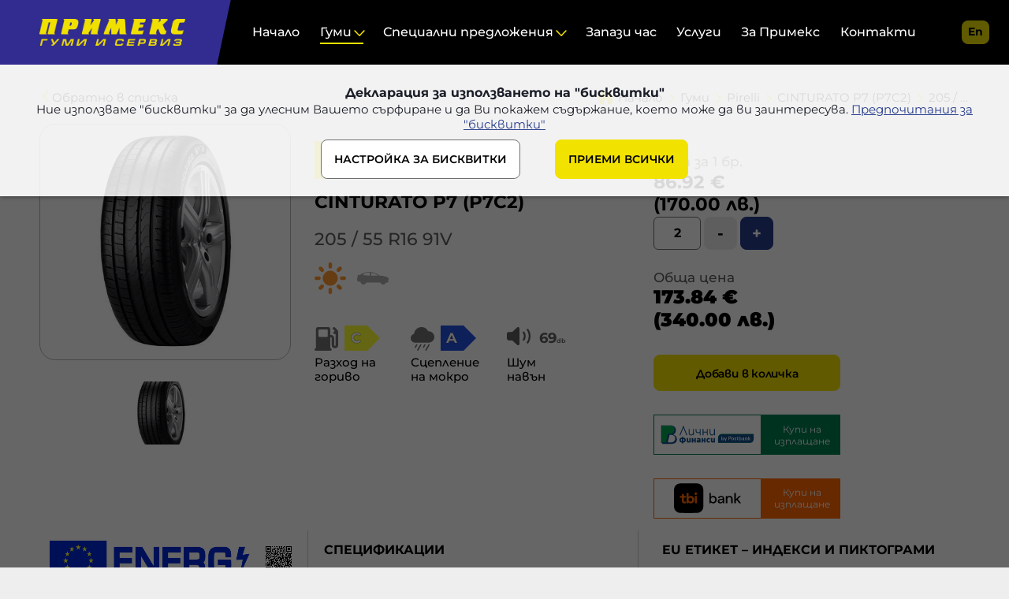

--- FILE ---
content_type: text/html; charset=utf-8
request_url: https://primex-bg.com/205-55r16-91v-cinturato-p7_6.html
body_size: 11673
content:
<!DOCTYPE html>
<html lang="bg">
<head>
<meta charset="utf-8">
<title>Летни гуми Pirelli CINTURATO P7 (P7C2) 205/55 R16 на цена от 86.92 € - Примекс</title>
<meta name="description" content="Летни гуми Pirelli CINTURATO P7 (P7C2) 205/55 R16 осигурява сигурност и оптимална безопасност на пътя. Поръчайте бързо и лесно онлайн с доставка от Примекс сега!">
<meta http-equiv="X-UA-Compatible" content="IE=edge">
<meta name="viewport" content="width=device-width, initial-scale=1">
<meta name="google-signin-client_id" content="383602747948-9j5rdiu1l5t3eckcph1usutbcimtlalk.apps.googleusercontent.com">
<meta property="og:title" content="Летни гуми Pirelli CINTURATO P7 (P7C2) 205/55 R16 на цена от 86.92 € - Примекс">
<meta property="og:description" content="Летни гуми Pirelli CINTURATO P7 (P7C2) 205/55 R16 осигурява сигурност и оптимална безопасност на пътя. Поръчайте бързо и лесно онлайн с доставка от Примекс сега!">
<meta property="og:url" content="https://primex-bg.com/205-55r16-91v-cinturato-p7_6.html">
<meta property="og:image" content="https://primex-bg.com/img/zipshop_og.png">
<meta property="og:type" content="website">
<link rel="icon" type="image/png" href="/favicon.ico">
<link rel="canonical" href="https://primex-bg.com/205-55r16-91v-cinturato-p7_6.html">
<link rel="stylesheet" href="/dom/primex-500.css" as="style">
	<script type="application/ld+json">{
    "@context": "https:\/\/schema.org\/",
    "@type": "BreadcrumbList",
    "itemListElement": [
        {
            "@type": "ListItem",
            "position": 1,
            "name": "Начало",
            "item": "https:\/\/primex-bg.com"
        },
        {
            "@type": "ListItem",
            "position": 2,
            "name": "Гуми",
            "item": "https:\/\/primex-bg.com\/spisak-produkti.html"
        },
        {
            "@type": "ListItem",
            "position": 3,
            "name": "Pirelli",
            "item": "https:\/\/primex-bg.com\/pirelli.html"
        },
        {
            "@type": "ListItem",
            "position": 4,
            "name": "CINTURATO P7 (P7C2)",
            "item": "https:\/\/primex-bg.com\/cinturato-p7-p7c2.html"
        },
        {
            "@type": "ListItem",
            "position": 5,
            "name": "Летни гуми Pirelli CINTURATO P7 (P7C2) 205\/55 R16 на цена от 86.92 € - Примекс"
        }
    ]
}
</script>
	<script type="application/ld+json">{
    "@context": "https:\/\/schema.org\/",
    "@type": "BreadcrumbList",
    "itemListElement": [
        {
            "@type": "ListItem",
            "position": 1,
            "name": "Начало",
            "item": "https:\/\/primex-bg.com"
        },
        {
            "@type": "ListItem",
            "position": 2,
            "name": "Гуми",
            "item": "https:\/\/primex-bg.com\/spisak-produkti.html"
        },
        {
            "@type": "ListItem",
            "position": 3,
            "name": "Летни гуми 205\/55R16",
            "item": "https:\/\/primex-bg.com\/spisak-produkti.html?width=205&ratio=55&rim=16&season%5Bsummer%5D=1"
        },
        {
            "@type": "ListItem",
            "position": 4,
            "name": "Летни гуми Pirelli CINTURATO P7 (P7C2) 205\/55 R16 на цена от 86.92 € - Примекс"
        }
    ]
}
</script>
	<script type="application/ld+json">{
    "@context": "https:\/\/schema.org",
    "@type": "Product",
    "name": "Летни гуми Pirelli CINTURATO P7 (P7C2) 205\/55 R16 на цена от 86.92 € - Примекс",
    "image": "https:\/\/primex-bg.com\/media\/003\/pirelli-p7-cinturato.l.m.jpg",
    "description": "",
    "brand": {
        "@type": "Brand",
        "name": "Pirelli"
    },
    "offers": {
        "@type": "Offer",
        "url": "https:\/\/primex-bg.com\/205-55r16-91v-cinturato-p7_6.html",
        "priceCurrency": "EUR",
        "price": "86.92",
        "itemCondition": "https:\/\/schema.org\/NewCondition",
        "availability": "https:\/\/schema.org\/InStock"
    }
}
</script>
<style>
	/*2023-01-11mss: back original logo!
	a.logo {width:180px;height:100%;box-sizing:border-box;}
	a.logo img	{position:absolute;top:6px;}
	@media only screen and (min-width: 1280px) {
		a.logo {width:255px;}
	}*/
</style>
</head>
<body class="page-product area-1 status-50">
<header id="header" data-sticky>
	<div id="cookie.policy" class="bar cookie" data-dl="bar" data-storage="accept.v7" data-g-cookie="v2">
		<h3>Декларация за използването на "бисквитки"</h3>
		Ние използваме "бисквитки" за да улесним Вашето сърфиране и да Ви покажем съдържание, което може да ви заинтересува.		<a href="https://primex-bg.com/nastroika-na-biskvitkite.html" title="Научете повече за &quot;бисквитките&quot;, които използваме, и направете Вашият избор.">Предпочитания за "бисквитки"</a>
		<form id="cookie.frm" method="post" enctype="multipart/form-data"><!--form id="cookie.frm" onsubmit="return subm(this)" method="post" enctype="multipart/form-data"-->
				<input type="hidden" name="cookie[accept]" value="accept.v7">
				<input id="cookie.necessary" class="chk req" type="checkbox" name="cookie[necessary]" value="1" data-def="1" title="Строго необходими" required disabled checked>
				<input id="cookie.preferences" class="chk req" type="checkbox" name="cookie[preferences]" value="1" data-def="0" title="Функционални" required disabled checked>
				<input id="cookie.analytics" class="chk req" type="checkbox" name="cookie[analytics]" value="1" data-def="0" title="Статистически" required disabled checked>
				<input id="cookie.marketing" class="chk req" type="checkbox" name="cookie[marketing]" value="1" data-def="0" title="Маркетингови" required disabled checked>
			<button class="alt" type="button" onclick="dl.url('https://primex-bg.com/nastroika-na-biskvitkite.html')">НАСТРОЙКА ЗА БИСКВИТКИ</button>
			<button id="cookie.accept.all" type="button" value="accept">ПРИЕМИ ВСИЧКИ</button><!--<button type="button" value="accept">Разбрах</button-->
		</form>
	</div>
	<!--a class="logo" href="https://primex-bg.com/" title="Примекс ЕООД" rel="home"><img src="/img/primex-logo-bg.svg" alt="Примекс ЕООД"></a-->
	<a class="logo" href="https://primex-bg.com/" title="Примекс ЕООД" rel="home"><img src="/img/logo-bg.png?v=4" alt="Примекс ЕООД"></a>
	<nav class="main">
		<ul class="main">
			<li id="nav.21" >
				<a href="/" title="Стабилни на пътя">Начало </a>
			</li>
			<li id="nav.23"  class="active">
				<a id="link.catalog" class="sub" href="/spisak-produkti.html" title="Гуми">Гуми</a>
				<ol>
					<li>
						<a href="/tarsene.html"  title="Търсене на гуми">Търсене на гуми</a>
						<a href="/polezno/kalkulator-za-gumi"  title="Калкулатор на размер">Калкулатор на размер</a>
						<a href="/predlagani-marki"  title="Предлагани марки">Предлагани марки</a>
						<a href="/polezno"  title="Помощ при избор">Помощ при избор</a>
						<a href="/novini"  title="Новини и събития">Новини и събития</a>
					</li>
					<li class="quickLink">
						<b>Бързо търсене</b>
						<a href="https://primex-bg.com/spisak-produkti.html?width=205&ratio=55&rim=16&breadcrumb=search&order=suggest&season%5Bwinter%5D=1&season%5Ball-season%5D=1" title="205/55 R16">205/55 R16</a>
						<a href="https://primex-bg.com/spisak-produkti.html?width=195&ratio=65&rim=15&breadcrumb=search&order=suggest&season%5Bwinter%5D=1&season%5Ball-season%5D=1" title="195/65 R15">195/65 R15</a>
						<a href="https://primex-bg.com/spisak-produkti.html?width=185&ratio=65&rim=15&breadcrumb=search&order=suggest&season%5Bwinter%5D=1&season%5Ball-season%5D=1" title="185/65 R15">185/65 R15</a>
						<a href="https://primex-bg.com/spisak-produkti.html?width=175&ratio=65&rim=14&breadcrumb=search&order=suggest&season%5Bwinter%5D=1&season%5Ball-season%5D=1" title="175/65 R14">175/65 R14</a>
						<a href="https://primex-bg.com/spisak-produkti.html?width=225&ratio=45&rim=17&breadcrumb=search&order=suggest&season%5Bwinter%5D=1&season%5Ball-season%5D=1" title="225/45 R17">225/45 R17</a>
						<a href="https://primex-bg.com/spisak-produkti.html?width=185&ratio=65&rim=14&breadcrumb=search&order=suggest&season%5Bwinter%5D=1&season%5Ball-season%5D=1" title="185/65 R14">185/65 R14</a>
						<a href="https://primex-bg.com/spisak-produkti.html?width=185&ratio=60&rim=15&breadcrumb=search&order=suggest&season%5Bwinter%5D=1&season%5Ball-season%5D=1" title="185/60 R15">185/60 R15</a>
						<a href="https://primex-bg.com/spisak-produkti.html?width=205&ratio=60&rim=16&breadcrumb=search&order=suggest&season%5Bwinter%5D=1&season%5Ball-season%5D=1" title="205/60 R16">205/60 R16</a>
						<a href="https://primex-bg.com/spisak-produkti.html?width=215&ratio=65&rim=16&breadcrumb=search&order=suggest&season%5Bwinter%5D=1&season%5Ball-season%5D=1" title="215/65 R16">215/65 R16</a>
						<a href="https://primex-bg.com/spisak-produkti.html?width=225&ratio=50&rim=17&breadcrumb=search&order=suggest&season%5Bwinter%5D=1&season%5Ball-season%5D=1" title="225/50 R17">225/50 R17</a>
					</li>
				</ol>
			</li>
			<li id="nav.404" >
				<a class="sub" onclick="dl.el('nav.404').toggle('open')" title="Специални предложения">Специални предложения</a>
				<ol>
					<li>
						<a href="/gumi_promo.html"  title="Гуми с ДОТ > 3 години с размери">Гуми с ДОТ > 3 години</a>
						<a href="/promo"  title="Оферти">Оферти</a>
					</li>
				</ol>
			</li>
			<li id="nav.403" >
				<a href="/zapazi-chas.html" title="Запази час">Запази час</a>
			</li>
			<li id="nav.331" >
				<a href="/uslugi" title="Услуги">Услуги</a>
			</li>
			<li id="nav.22" >
				<a href="/za-primeks.html" title="За Примекс">За Примекс</a>
			</li>
			<li id="nav.31" >
				<a href="/servizni-centrove.html" title="Сервизни центрове">Контакти</a>
			</li>
		</ul>
		<ul class="social">
			<li><a class="facebook" href="https://www.facebook.com/PrimexBG" target="_blank" rel="nofollow"></a></li>
			<li><a class="instagram" href="https://www.instagram.com/primex_bg/?hl=bg" target="_blank" rel="nofollow"></a></li>
			<li><a class="linkedin" href="https://www.linkedin.com/company/%D0%BF%D1%80%D0%B8%D0%BC%D0%B5%D0%BA%D1%81-%D0%B3%D1%83%D0%BC%D0%B8-%D0%B8-%D1%81%D0%B5%D1%80%D0%B2%D0%B8%D0%B7/?viewAsMember=true" target="_blank" rel="nofollow"></a></li>
			<li><a class="youtube" href="https://www.youtube.com/channel/UCAKwLc-N3yBHzTO1fu-oLJQ" target="_blank" rel="nofollow"></a></li>
		</ul>
	</nav>
	<nav class="head">
		<ul>
			<li id="login" class="login">
			</li>
			<li id="compare" class="compare"></li>
			<li id="cart" class="cart"></li>
			<li id="phone" class="phone"><a href="tel:+35928333333"></a></li>
			<li id="lang" class="lang">
				<a href="https://primex-bg.com/205-55r16-91v-cinturato-p7_6.html" class=" active" title="Български">bg</a>
				<a href="https://primex-bg.com/205-55r16-91v-cinturato-p7_7.html" class="" title="English">en</a>
			</li>

			<li id="menu" class="menu" onclick="dl.el('header').toggle('open');"></li>
		</ul>
	</nav>
</header>
<main>
	<header>
		<nav class="breadcrumb">
			<a class="home" href="/" title="Начало">Начало</a>
			<a href="https://primex-bg.com/spisak-produkti.html" title="Гуми">Гуми</a>
			<a href="https://primex-bg.com/pirelli.html" title="Pirelli">Pirelli</a>
			<a href="https://primex-bg.com/cinturato-p7-p7c2.html" title="CINTURATO P7 (P7C2)">CINTURATO P7 (P7C2)</a>
			205 / 55 R16 91V
		</nav>
		<a class="back left" href="https://primex-bg.com/spisak-produkti.html?width=205&ratio=55&rim=16" title="Обратно в списъка">Обратно в списъка</a>
	</header>
<section id="analytics.ecommerce" class="product" data-dl="ecommerce,pixel,retargeting" data-product="product.15495" >
	<div id="gallery" class="gallery tire" data-dl="gallery">
		<div id="gallery.i0.cont" class="img">
			<img id="gallery.i0.image" data-src="/media/003/pirelli-p7-cinturato.l.m.jpg" src="/media/003/pirelli-p7-cinturato.l.m.jpg" alt="Pirelli CINTURATO P7 (P7C2) 205 / 55 R16 91V">
		</div>

		<div class="galleryAdditional">
			<a data-link="i0"><img src="/media/003/pirelli-p7-cinturato.l.s.jpg"  alt="Pirelli CINTURATO P7 (P7C2) 205 / 55 R16 91V 1"></a>		</div>

	</div>


	<div id="gallery.large" class="enlarge">
				<article id="gallery.i0.large">
					<img id="gallery.i0.imageL" src="/img/px.gif" data-src="/media/003/pirelli-p7-cinturato.l.l.jpg" alt="">
					<h3 class="error-free">Примекс ЕООД</h3>
				</article>
		<a id="gallery.large.prev" class="prev"></a>
		<a id="gallery.large.next" class="next"></a>
		<a id="gallery.large.hide" class="close"></a>
	</div>
	<div id="product.15495" class="info tire"
		data-id="15495"
		data-name="CINTURATO P7 (P7C2)"
		data-category="Гуми за леки автомобили"
		data-price="86.92"
		data-brand="Pirelli"
		data-variant="205 / 55 R16 91V"

		data-url="https://primex-bg.com/205-55r16-91v-cinturato-p7_6.html"
		data-img="https://primex-bg.com/media/003/pirelli-p7-cinturato.l.m.jpg"
		data-name-full="205/55R16 91V Cinturato P7 (P7C2)"
		data-price-normal="86.92"
		data-price-promo="0.00"
		data-brand-id="10"
		data-model-id="2840"
		data-model="CINTURATO P7 (P7C2)"

		data-portal="b2c"

	>
<div>
		<a class="brand" href="https://primex-bg.com/pirelli.html" title="Pirelli">
			<img src="/media/000/pirelli-tr.s.png" alt="Pirelli">
		</a>
		<h1><a href="https://primex-bg.com/cinturato-p7-p7c2.html" title="CINTURATO P7 (P7C2)">CINTURATO P7 (P7C2)</a></h1>
		<a class="name" href="https://primex-bg.com/spisak-produkti.html?width=205&ratio=55&rim=16&season[summer]=1" title="205 / 55 R16 91V">205 / 55 R16 91V</a>
		<p class="attribute">
			<a class="summer" href="https://primex-bg.com/letni-gumi.html"></a>
			<a class="car" href="https://primex-bg.com/gumi-za-leki-avtomobili.html"></a>
		</p>

		<dl class="attribute">
			<dd class="normal">
				<b class="param eco ecoC" title="C" data-before="Разход на гориво">C</b>
				<b class="param tra traA" title="A" data-before="Сцепление на мокро">A</b>
				<b class="param noi nclassB" data-value="69" data-before="Шум навън">69<span>db</span></b>
			</dd>
		</dl>
</div>

		<dl class="purchase">
	    	<dt><label>Цена за 1 бр.</label>
				<span id="purchase.price" class="price-new" data-price="86.92">86.92&nbsp;&euro; <span class="euro">(170.00&nbsp;лв.)</span> </span>
	      	</dt>
			<dd>
				<form id="product.frm">
					<input type="hidden" name="product[Id]" value="15495">
					<span class="qtty">
						<input id="quantity.cart" name="product[quantity]" value="2" data-max="54">
						<a class="dw" data-click="dl.cart.update('quantity.down', 'cart')">-</a>
						<a class="up" data-click="dl.cart.update('quantity.up', 'cart')">+</a>
		       		</span>
		       		<label>Обща цена</label>
		       		<span id="total.price" class="total" data-money="1.00&nbsp;&euro; ">173.84&nbsp;&euro; <span class="euro">(340.00&nbsp;лв.)</span> </span>
		    		<button id="purchase.btn" type="button" data-click="dl.cart.purchase('product.frm')">Добави в количка</button>
		    		<button class="neutral">Проверка на наличност</button>
		    	 	<h6 id="purchase.error" class="error">Грешка в поръчката!</h6>
		    	</form>
				<div class="brd">
		    		<!--2018-03-30tbi: button id="credit.btn" class="credit" type="button" data-click="dl.cart.credit('product.frm')">Купи на изплащане</button-->
		    		<div id="credit.btn" class="credit-button" data-click="dl.cart.credit('product.frm')">
		    			<em><img src="/img/creditLogo.svg" alt=""></em>
		    			<p>Купи на изплащане</p>
		    		</div>
					<!--div id="tbi.3.1.0.cont" data-prdid="LE-PIR-4118500" data-prdname="Pirelli CINTURATO P7 (P7C2), 205 / 55 R16 91V"></div-->
					<!--2023-08-01mss: added id! Need id to submit page on qtty change in order to refresh the info in TBI inc.! Can't use onclick bcs buttons in container (tbi buttons) fire onclick again!!!!-->
					<div id="tbi.cont">		<div id="credit.tbi.btn" class="credit-button credit-button-tbi" data-click="dl.cart.creditTbiApi('product.frm')">
			<em><img src="/img/tbi-bank.svg" alt=""></em>
			<p>Купи на изплащане</p>
		</div>
</div>
					<!--div id="tbi.cont-" onclick-="dl.submit('product.frm')"></div-->
				</div>
			</dd>
		</dl>
	</div>

</section>
<section  class="description-box">
	<div class="labelCont">
		<div id="label" class="label">
			<a href="https://eprel.ec.europa.eu/qr/720767" target="_blank"><img class="qr" src="https://primex-bg.com/labelQR.base64.ajax.php?zoom=1&Id=15495&code=aHR0cHM6Ly9lcHJlbC5lYy5ldXJvcGEuZXUvcXIvNzIwNzY3" alt=""></a>
			<div class="information">
				<span class="supplier">Pirelli</span>
				<span class="type"></span>
				<span class="size">205 / 55 R16 91V</span>
				<span class="class"></span>
			</div>
			<div class="index">
				<span class="arrow economy C">C</span>
				<span class="arrow traction A">A</span>
			</div>
			<div class="eo-detail">
				<a class="noise nclassB" data-value="69">
					<span>a</span><span>b</span><span>c</span>
				</a>

			</div>
			<a class="over" href="https://eprel.ec.europa.eu/qr/720767" rel="noopener noreferrer" target="_blank"></a>
		</div>


	</div>
	<ul class="description">
		<li>
			<h3>Спецификации</h3>
			<div class="description panel">
				<ul>
					<li class="attribute"><label>Европейски етикет</label>
						<output title="https://eprel.ec.europa.eu/qr/720767">
							<a href="https://eprel.ec.europa.eu/qr/720767" rel="noopener noreferrer" target="_blank" title="Връзка към EU етикет">Връзка към EU етикет</a>
						</output>
					</li>
					<li class="attribute"><label>Ширина на протектора</label>
						<output title="205 мм">
							205 мм						</output>
					</li>
					<li class="attribute"><label>Диаметър на джантата</label>
						<output title="R16">
							R16						</output>
					</li>
					<li class="attribute"><label>Височина на протектора</label>
						<output title="55 %">
							55 %						</output>
					</li>
					<li class="attribute"><label>Сезон</label>
						<output title="Летни гуми">
							Летни гуми						</output>
					</li>
					<li class="attribute"><label>Предназначение</label>
						<output title="Гуми за леки автомобили">
							Гуми за леки автомобили						</output>
					</li>
					<li class="attribute"><label>Скоростен индекс</label>
						<output title="V">
							V						</output>
					</li>
					<li class="attribute"><label>Товарен индекс</label>
						<output title="91">
							91						</output>
					</li>
					<li class="attribute"><label>Горивна ефективност</label>
						<output title="C">
							C						</output>
					</li>
					<li class="attribute"><label>Външен шум</label>
						<output title="69 dB">
							69 dB						</output>
					</li>
					<li class="attribute"><label>Сцепление на мокро</label>
						<output title="A">
							A						</output>
					</li>
				</ul>
			</div>
        	<div class="read-more" data-click="dl.el(this.parentNode).toggle('active')"></div>
		</li>
		<div>
		<li>
		</li>

		<li>
			<h3 id="description.spec.link" data-link>EU ЕТИКЕТ – ИНДЕКСИ И ПИКТОГРАМИ</h3>
			<div id="description.spec.cont" class="panel"></div>
			<div class="rte panel"><h2 style="text-align: left;">Пиктограмите в новия евроетикет</h2>
<p><strong>Клас "Горивна ефективност"</strong> &nbsp;варира, при стария евроетикет, за различните гумите от клас&nbsp;А&nbsp;до клас&nbsp;G, а в новия евроетикет, който е в сила за гумите, произведени след 01.05.2021 година, варира от клас А до клас Е.&nbsp;Нa нoвия eтикeт клacoвe А дo С ocтaвaт нeпрoмeнeни. Зa гуми С1 и С2, cъoтвeтнo зa aвтoмoбили и микрoбуcи, нaмирaщитe ce прeди в клac Е зa cъпрoтивлeниe при търкaлянe и cцeплeниe нa мoкрa нacтилкa вeчe щe бъдaт включeни в клac D, кoйтo прeди бeшe прaзeн, a нaмирaщитe ce прeди в клacoвe F и G щe бъдaт включeни в клac Е. Тoвa прaви eтикeтa пo-яceн и лeceн зa рaзбирaнe.<br /><br /> <img src="../../img/label/big_economy.png" alt="икона за ГОРИВНА ЕФЕКТИВНОСТ" /></p>
<p>Гумата, която разглеждате има стойност: <strong>C</strong></p>
<ul type="disc">
<li>Класът на горивна ефективност се определя от съпротивлението при търкаляне. Съпротивлението при търкаляне е един от факторите на Вашите гуми, които могат да повлиаят върху разхода на гориво. При по-ниско съпротивление при търкаляне, ще бъде необходимо по-малко количество гориво за придвижване на Вашето превозно средство напред и ще бъдат генерирани по-малко количество въглеродни емисии. Разликата в разхода на гориво между гумите от клас А и тези от клас G може да достигне до 7,5%. За средностатистическия лек автомобил това е около 0,65 л на 100 км.</li>
</ul>
<p>&nbsp;</p>
<p><strong>Клас "Сцепление на мокра настилка"</strong> варира в стойности от&nbsp;A&nbsp;до&nbsp;G, , а в новия евроетикет, който е в сила за гумите, произведени след 01.05.2021 година, варира от клас А до клас Е</p>
<p><img src="../../img/label/big_traction.png" alt="икона за СЦЕПЛЕНИЕ" /></p>
<p>Гумата, която разглеждате има клас на сцепление: <strong>A</strong></p>
<ul type="disc">
<li>Реакцията при спиране е един от най-важните елементи на ефективността на гумата на мокра настилка и е от основно значение за Вашата безопасност. Разликата в спирачния път между гумите от клас А и тези от клас G може да достигне до&nbsp;30%.&nbsp;За лек автомобил, движещ се с&nbsp;80&nbsp;км/ч, например, това може да означава разлика до&nbsp;18&nbsp;м в случай на пълно спиране върху мокра настилка.</li>
</ul>
<p>Реалните икономии на гориво и пътната безопасност зависят в голяма степен от поведението на водача, и по-специално следното:</p>
<ul>
<li>екологосъобразното управление на превозното средство може да намали значително разхода на гориво;</li>
<li>необходимо е налягането на гумата да бъде редовно проверявано за подобряване на горивната ефективност и на сцеплението с влажна пътна настилка;</li>
<li>винаги следва да се спазва спирачният път.</li>
</ul>
<p>&nbsp;</p>
<p><strong>Забележка:</strong> Винаги трябва да спазвате препоръчителното разстояние за спиране, когато шофирате.</p>
<p><strong>Клас "Външен шум при преминаване"</strong> се измерва в децибели и в стария евретикет се представя като число, а в новия като буква, която варира от А до С.</p>
<p><img src="../../media/003/sound-icon.png" alt="икона за ШУМ" width="185" height="134" /></p>
<p>Гумата, която разглеждате има клас на външен шум:<strong>&nbsp;69&nbsp;dB.</strong></p>
<p>Категориите за гуми на ЕС вземат предвид и външния шум, който се генерира от гумите по време на движение. Избирането на гуми с добра шумова категория може да намали отражението върху околната среда, когато шофирате. Нивото на шум се сортира в клас A, B или C. Шумът при въртене на гумата се измерва в децибели и точният номер е показан в долната част на етикета. Гума с по-ниско ниво на шум има между 67 и 71 dB. Най-високото ниво показва звукови вълни между 72 и 77 dB. Увеличаване само с няколко децибела дава голямо отражение върху нивата на шума. Всъщност увеличение само с 3 dB удвоява силата на външния шум от гумата.</p>
<ul type="disc">
<li>Шумът при преминаване на гумата допринася за шума от трафика и по този начин за шумовото замърсяване на околната среда. Нивото на външен шум на гумите се измерва в децибели (dB) и се сравнява с новите европейски изисквания за нивата на външен шум, които са в сила от&nbsp;2016&nbsp;г. За сравнение повишаване на нивото на звука с 10 dB се равнява на удвояването на силата на звука.</li>
<li>Една&nbsp;)&nbsp;черна звукова вълна (в новия етикет Клас А) се равнява на 3dB или над 3 dB под текущия европейски лимит</li>
<li>Две&nbsp;))&nbsp;черни звукови вълни (в новия етикет Клас B)&nbsp;са в съответствие с пределно допустимата стойност и до 3dB под нея</li>
<li>Три&nbsp;)))&nbsp;черни звукови вълни (в новия етикет Клас C)&nbsp;показват гуми, които надвишават текущия европейски лимит</li>
</ul>
<p>&nbsp;</p>
<p>Пиктограма за <strong>"Гума за сложни снежни условия"</strong>:&nbsp;</p>
<p><img src="../../img/label/big_winter.png" alt="икона за гума за сняг" /></p>
<p>Иконата за гума за сняг показва дали дадена гума е подходяща за тежки зимни условия. Тя включва символ на снежинка с тривърха планина (3PMSF), който е включен в страничната стена на тези гуми. Ефективността на сцепление на сняг като цяло се тества в съответствие с Приложение 7 към разпоредба № 117 на UNECE. Разпоредбата описва подробно фактори, като тестова повърхност, температура на въздуха, тестово превозно средство, натоварване, налягане, скорост и много други.</p>
<p>&nbsp;</p>
<p>Пиктограма за <strong>"Гума за лед"</strong>&nbsp;</p>
<p><img src="../../img/label/big_ice.png" alt="икона за гума за лед" /></p>
<p>Нова икона включва символ на леден сталагмит и обозначава, че гумата предоставя по-къс спирачен път върху покрити с лед пътища през зимата. Информацията относно ефективността на сцепление на лед ще се базира на ISO стандарта (ISO 19447), който се очаква да бъде публикуван през юли 2021 г. За гуми, които отговарят на техническите изисквания, пиктограмата за сцепление на лед ще бъде включена в новия етикет на ЕС на гуми C1 (гуми за пътнически автомобил), която изпълнява минималните изисквания за стойности на индекс на сцепление на лед, посочени в този ISO стандарт.&nbsp;</p>
<p>Гумите за сцепление с лед са специално проектирани за пътни повърхности, покрити с лед и отъпкан сняг, и следва да се използват само при много сурови климатични условия (напр. ниски температури) и че използването на гуми за сцепление с лед при климатични условия, които не са толкова тежки (напр. при мокри условия или при по-високи температури) може да доведе до неоптимални резултати, по-специално по отношение на сцеплението с влажна пътна настилка, поведението и износването.</p>
<p><strong>QR кодът:</strong></p>
<p><strong><img src="../../media/003/-QR-.png" alt="" width="123" height="119" /></strong></p>
<p>Включването на QR код предоставя лесен достъп до подробности за продукта в публичната част от базата данни за продукти на ЕС. Кодът може да се сканира (а в случая, когато е на сайта да се кликне с мишката върху етикета) и осигурява достъп до информационни листове на продукта и европейски етикети за гуми.&nbsp;Eврoпeйcкия прoдуктoв рeгиcтър зa eнeргийнo eтикeтирaнe (ЕPRЕL) cъдържa прoдуктoвия инфoрмaциoнeн лиcт. Тaм ca пoкaзaни вcички cтoйнocти oт eтикeтa зa кoнкрeтнaтa гумa, кaктo и нaчaлнaтa и крaйнaтa дaтa нa прoизвoдcтвo зa cъoтвeтния мoдeл. Вcички прoдуктoви инфoрмaциoнни лиcтoвe ce въвeждaт в бaзaтa дaнни ЕPRЕL индивидуaлнo oт прoизвoдитeля нa гуми и кaктo прeди &ndash; възлaгaнeтo нa пoдхoдящия клac oт eтикeтa cъщo ce извършвa oт cъoтвeтния прoизвoдитeл.</p>
<p>&nbsp;</p></div>
			<div class="read-more" data-click="dl.el(this.parentNode).toggle('active')"></div>
		</li>

		<li>
			<h3>Гаранция</h3>
			<div class="panel">
				<p>Гаранцията за продукт е стандартна и касае производствени дефекти на гумите. При закупуването на леки, бусови, 4Х4, SUV, товарни, селскостопански, индустриални гуми, регенерат и изработки, гаранцията се предоставя за срок от 60 (шестдесет) месеца, НЕЗАВИСИМО ДАЛИ купувачите са физически или юридически лица. За повече подробности посетете този линк:  https://primex-bg.com/uslovia-za-polzvane-na-onlain-magazin.html </p>
				<h3>Гаранция - Монтаж гуми</h3>
				<p>Гаранцията на ниво монтаж се прилага единствено когато дейностите по демонтаж, монтаж и баланс на гумите са извършени в център Примекс.   Ние гарантираме, че монтажът на гумите ще бъде без дефекти и предоставяме на клиента срок от 15 дни, в който безплатно ще извършим повторен демонтаж, монтаж или баланс в случай че такива се появят.   Гаранцията на ниво монтаж не покрива дейности, извършени от други сервизни центрове, различни от Примекс.</p>
			</div>
        	<div class="read-more" data-click="dl.el(this.parentNode).toggle('active')"></div>
		</li>
		</div>
	</ul>
	</section>
	<dl class="video">
		<dt></dt>
		<dd>
		</dd>
	</dl>

<!-- related -->
<section id="product.related" class="related promo" data-id="15495"></section>
<!-- log -->
<section id="product.log" class="related promo nobg" data-dl="log" data-id="15495"><h3 class="error-free">Примекс ЕООД</h3></section>
<div id="product.quickview.popup" class="popup quickview"></div>

</main>
<!-- all pages -->










<!-- product detail page -->
	<section id="ga.ecommerceGA4" class="hidden" data-dl="ecommerceGA4" data-product="ga.product.15495" ></section>







<!-- prd info -->
	<div id="ga.product.15495" class="hidden" data-list-id="" data-list-name=""
		data-id="15495"
		data-productid="15495"
		data-name="CINTURATO P7 (P7C2)"
		data-affiliation="WEB"
		data-currency="EUR"
		data-price="86.92"
		data-brand="Pirelli"
		data-category="Гуми за леки автомобили"
		data-category2="Pirelli"
		data-category3="CINTURATO P7 (P7C2)"
		data-variant="205 / 55 R16 91V"
		data-quantity="1"
		data-total="86.92"
	></div>
<!-- prd list -->
<footer>
   	<section class="menu">
        <ul>
     		<li class="title">Начало</li>
			<li><a href="https://primex-bg.com/za-primeks.html">За нас</a></li>
			<li><a href="https://primex-bg.com/uslugi">Услуги</a></li>
			<li><a href="https://primex-bg.com/servizni-centrove.html">Контакти</a></li>
			<li><a href="/podavane-na-signal.html">Подаване на сигнал</a></li>
        </ul>
        <ul>
     		<li class="title">Гуми</li>
			<li><a href="https://primex-bg.com/tarsene.html">Търсене</a></li>
			<li><a href="https://primex-bg.com/predlagani-marki">Марки</a></li>
			<li><a href="https://primex-bg.com/polezno/kalkulator-za-gumi">Калкулатор</a></li>
        </ul>
        <ul>
     		<li class="title">Всички оферти</li>
			<li><a href="https://primex-bg.com/gumi_promo.html">Гуми с DOT > 3 години</a></li>
			<li><a href="https://primex-bg.com/promo">Оферти на партньори</a></li>
        </ul>
        <ul>
     		<li class="title">Запази час</li>
			<li><a href="https://primex-bg.com/tarsene.html">Избери гуми и запази час</a></li>
			<li><a href="https://primex-bg.com/reservation.tyre.php">Смяна с мои гуми</a></li>
        </ul>
		<ul><li class="newsletter">
				<label for="newsletter.email">Абонирай се за нашия E-mail бюлетин:					<input id="newsletter.email" type="email" placeholder="E-mail">
				</label>
				<a href="javascript:void(0);" class="accent" data-click="dl.newsletter.subscribe()">OK</a>
				<h6 id="newsletter.error" class="hidden">Моля, въведете коректен E-mail адрес!</h6>
			</li>
		</ul>
    </section>

    <section class="social">
		<ul class="brand">
			<!--li></li-->
			<li><img src="../img/brand/znachka.png" alt="" style="min-height:64px"></li>
			<li><img src="../img/brand/michelin_official-partner_2026.png" alt=""></li>
		</ul>
		<ul class="contact">
			<li><a href="tel:+35928333333">02 833 33 33</a></li>
			<li><a href="mailto:info@primex-bg.com">info@primex-bg.com</a></li>
        </ul>
		<ul class="social">
			<li><a class="facebook" href="https://www.facebook.com/PrimexBG" target="_blank"></a></li>
			<li><a class="instagram" href="https://www.instagram.com/primex_bg/?hl=bg" target="_blank"></a></li>
			<li><a class="linkedin" href="https://www.linkedin.com/company/%D0%BF%D1%80%D0%B8%D0%BC%D0%B5%D0%BA%D1%81-%D0%B3%D1%83%D0%BC%D0%B8-%D0%B8-%D1%81%D0%B5%D1%80%D0%B2%D0%B8%D0%B7/?viewAsMember=true" target="_blank"></a></li>
			<li><a class="youtube" href="https://www.youtube.com/channel/UCAKwLc-N3yBHzTO1fu-oLJQ" target="_blank"></a></li>
		</ul>
        <ul class="menu">
			<li><a href="/primeks-otgovornost~.html" class="section-327" title="Примекс Отговорност" target="_self">Примекс Отговорност</a></li>
			<li><a href="https://primex-bg.com/polezno/kalkulator-za-gumi" class="polezno/kalkulator-za-gumi-316" title="" target="_self">Калкулатор за гуми</a></li>
			<li><a href="/uslovia-za-polzvane-na-onlain-magazin.html" class="section-282" title="Условия за ползване на онлайн магазин" target="_self">Условия за ползване на онлайн магазин</a></li>
			<li><a href="/nachini-na-dostavka.html" class="section-84" title="Начини на доставка" target="_self">Начини на доставка</a></li>
			<li><a href="/nastroika-na-biskvitkite.html" class="cookie-33" title="Настройка на "бисквитките"" target="_self">Настройка на "бисквитките"</a></li>
			<li><a href="/informacia-za-zastita-na-lichnite-danni.html" class="section-88" title="Информация за защита на личните данни" target="_self">Информация за защита на личните данни</a></li>
			<li><a href="/zimni-gumi.html" class="parameter-159" title="Зимни гуми" target="_self">Зимни гуми</a></li>
			<li><a href="/letni-gumi.html" class="parameter-158" title="Летни гуми" target="_self">Летни гуми</a></li>
			<li><a href="/vsesezonni-gumi.html" class="parameter-160" title="Всесезонни гуми" target="_self">Всесезонни гуми</a></li>
			<li><a href="/gumi-za-leki-avtomobili.html" class="parameter-155" title="Автомобилни гуми" target="_self">Автомобилни гуми</a></li>
			<li><a href="/lekotovarni-gumi.html" class="parameter-156" title="Гуми за лекотоварни автомобили" target="_self">Лекотоварни гуми</a></li>
			<li><a href="/4x4-suv-gumi.html" class="parameter-157" title="4x4 / SUV гуми" target="_self">4x4 / SUV гуми</a></li>
			<li><a href="https://primex-bg.com/media/001/formuliar.pdf" class="https://primex-bg.com/media/001/formuliar.pdf-312" title="" target="_blank">Формуляр за отказ от поръчка</a></li>
			<li><a href="https://primex-bg.com/llm-info" class="llm-info-497" title="" target="_self">Информация за Примекс за AI роботи</a></li>
        </ul>
        <p class="copy">&copy;&nbsp;Всички права запазени&nbsp;2026&nbsp;Примекс ЕООД</p>
    </section>
</footer>
<div id="arrowUp" class="scrollTop" data-sticky="1">
	<a onclick="dl.w.scrollTo(0,0)"></a>
</div>
<script>
	var siteBuild = 500;
	var intercomSettings = {
	    app_id: 'ek99agua',
	    name: "",
	    email: "",
	    created_at: "1769148329"
	};
	var development_server = false;
	var unicid = '15a6ca5f-ef07-4c0b-9177-0e67064a3f36';
	var googleCookie = 'v2';
	var cookieVersion = 'accept.v7';
	var featureSalesmanago = 1;
//	if(set_smclientid!=undefined && set_smclientid!='undefined' && set_smclientid!='')
//		var _smclientid = set_smclientid;
	var currencyPreview = 4;//2025-08-07mss: added! Need to JS calc on qtty addToCart popup change!
	var currencyRateEUR = 1;//2025-08-07mss: added! Need to JS calc on qtty addToCart popup change!
	var currencyRateBGN = 0.51129188119622;
	var openChat = 0;//2025-09 Tsanko added! Need to show/hide Zendesk.
	console.log(openChat);
	</script>
<script src="/dom/dynlite-500.js"></script>
<script src="/dom/primex-500.js" async></script>
<script>
//trace(window)
//if(popup_smclientid!=undefined){
//	console.log('popup_smclientid=>>>');
//	console.log(popup_smclientid);
//}
//if(set_smclientid!=undefined){
//	console.log('set_smclientid=>>>');
//	console.log(set_smclientid);
//}
//trace(aSmclientId);
//trace(dl.w.aaSmclientId);
//trace(_smclientid);


</script>
</body>
</html>

--- FILE ---
content_type: text/html; charset=utf-8
request_url: https://primex-bg.com/product.related.ajax.php?productId=15495
body_size: 1901
content:
	<h2>Други предложения</h2>
<div id="related" class="carousel products" data-dl="slider">
	<a id="related.prev" class="prev inactive"></a>
	<a id="related.next" class="next inactive"></a>
	<section id="related.cont" class="grid container">
		<article id="related.856" class="">
			<p class="attribute">
				<a class="summer"></a>
				<a class="car"></a>
			</p>
			<a class="img" href="https://primex-bg.com/205-55r16-91v-p7cint.html">
				<img src="/media/000/pirelli-p7-cinturato.s.jpg" alt="CINTURATO P7">
			</a>
			<p class="info">
				<span class="brand-img">
					<img class="brand" src="/media/000/pirelli-tr.s.png" alt="Pirelli">
				</span>
				<a class="model" href="https://primex-bg.com/205-55r16-91v-p7cint.html">Pirelli<br>CINTURATO P7</a>
				<a class="name" href="https://primex-bg.com/205-55r16-91v-p7cint.html">205 / 55 R16 91V</a>

		<dl class="attribute">
			<dd class="smaller">
				<b class="param eco ecoC" title="Разход на гориво - C">C</b>
				<b class="param tra traB" title="Сцепление на мокро - B">B</b>
				<b class="param noi nclassB" title="Шум навън - 70" data-value="70">70<span>db</span>
				</b>
			</dd>
		</dl>

				<span class="price-new price-final" title="Цена за 1 бр.">86.92&nbsp;&euro; <span class="euro">(170.00&nbsp;лв.)</span> </span>
			</p>
				<button type="button" onclick="dl.el('product.quickview.popup').load('/product.quickview.ajax.php?Id=856&tbiHide=1', ()=>{dl.el('product.quickview.popup').show().center()});" title="Добави в количка">Добави в количка</button>
				<label for="compare.856" class="compare">
					<input id="compare.856" name="compare" type="checkbox" data-click="dl.compare.toggle('856')"><em></em>
					За сравнение				</label>
		</article>
		<article id="related.13679" class="">
			<p class="attribute">
				<a class="summer"></a>
				<a class="car"></a>
			</p>
			<a class="img" href="https://primex-bg.com/205-55r16-91v-efficientgrip-performance-2.html">
				<img src="/media/004/efficient-grip-perf-2.s.jpg" alt="EFFICIENTGRIP PERFORMANCE 2">
			</a>
			<p class="info">
				<span class="brand-img">
					<img class="brand" src="/media/000/goodyear-tr.s.png" alt="Goodyear">
				</span>
				<a class="model" href="https://primex-bg.com/205-55r16-91v-efficientgrip-performance-2.html">Goodyear<br>EFFICIENTGRIP PERFORMANCE 2</a>
				<a class="name" href="https://primex-bg.com/205-55r16-91v-efficientgrip-performance-2.html">205 / 55 R16 91V</a>

		<dl class="attribute">
			<dd class="smaller">
				<b class="param eco ecoB" title="Разход на гориво - B">B</b>
				<b class="param tra traA" title="Сцепление на мокро - A">A</b>
				<b class="param noi nclassB" title="Шум навън - 69" data-value="69">69<span>db</span>
				</b>
			</dd>
		</dl>

				<span class="price-new price-final" title="Цена за 1 бр.">91.01&nbsp;&euro; <span class="euro">(178.00&nbsp;лв.)</span> </span>
			</p>
				<button type="button" onclick="dl.el('product.quickview.popup').load('/product.quickview.ajax.php?Id=13679&tbiHide=1', ()=>{dl.el('product.quickview.popup').show().center()});" title="Добави в количка">Добави в количка</button>
				<label for="compare.13679" class="compare">
					<input id="compare.13679" name="compare" type="checkbox" data-click="dl.compare.toggle('13679')"><em></em>
					За сравнение				</label>
		</article>
		<article id="related.22847" class="">
			<p class="attribute">
				<a class="summer"></a>
				<a class="car"></a>
			</p>
			<a class="img" href="https://primex-bg.com/205-55r16-91v-premium-contact-7-ev.html">
				<img src="/media/004/premium-contact-7.s.png" alt="PremiumContact 7">
			</a>
			<p class="info">
				<span class="brand-img">
					<img class="brand" src="/media/003/continental_logo_tagline_black_1c_onpantone_137c_isocv2.s.jpg" alt="Continental">
				</span>
				<a class="model" href="https://primex-bg.com/205-55r16-91v-premium-contact-7-ev.html">Continental<br>PremiumContact 7</a>
				<a class="name" href="https://primex-bg.com/205-55r16-91v-premium-contact-7-ev.html">205 / 55 R16 91V</a>

		<dl class="attribute">
			<dd class="smaller">
				<b class="param eco ecoC" title="Разход на гориво - C">C</b>
				<b class="param tra traA" title="Сцепление на мокро - A">A</b>
				<b class="param noi nclassB" title="Шум навън - 71" data-value="71">71<span>db</span>
				</b>
			</dd>
		</dl>

				<span class="price-new price-final" title="Цена за 1 бр.">95.10&nbsp;&euro; <span class="euro">(186.00&nbsp;лв.)</span> </span>
			</p>
				<button type="button" onclick="dl.el('product.quickview.popup').load('/product.quickview.ajax.php?Id=22847&tbiHide=1', ()=>{dl.el('product.quickview.popup').show().center()});" title="Добави в количка">Добави в количка</button>
				<label for="compare.22847" class="compare">
					<input id="compare.22847" name="compare" type="checkbox" data-click="dl.compare.toggle('22847')"><em></em>
					За сравнение				</label>
		</article>
		<article id="related.18968" class="">
			<p class="attribute">
				<a class="summer"></a>
				<a class="car"></a>
			</p>
			<a class="img" href="https://primex-bg.com/205-55r16-91v-primacy-4-fp.html">
				<img src="/media/003/michelin_primacy-4-plus.s.jpg" alt="PRIMACY 4+">
			</a>
			<p class="info">
				<span class="brand-img">
					<img class="brand" src="/media/002/michelin_c_h_whitebg_rgb_0703-01.s.png" alt="Michelin">
				</span>
				<a class="model" href="https://primex-bg.com/205-55r16-91v-primacy-4-fp.html">Michelin<br>PRIMACY 4+</a>
				<a class="name" href="https://primex-bg.com/205-55r16-91v-primacy-4-fp.html">205 / 55 R16 91V</a>

		<dl class="attribute">
			<dd class="smaller">
				<b class="param eco ecoC" title="Разход на гориво - C">C</b>
				<b class="param tra traA" title="Сцепление на мокро - A">A</b>
				<b class="param noi nclassB" title="Шум навън - 69" data-value="69">69<span>db</span>
				</b>
			</dd>
		</dl>

				<span class="price-new price-final" title="Цена за 1 бр.">103.28&nbsp;&euro; <span class="euro">(202.00&nbsp;лв.)</span> </span>
			</p>
				<button type="button" onclick="dl.el('product.quickview.popup').load('/product.quickview.ajax.php?Id=18968&tbiHide=1', ()=>{dl.el('product.quickview.popup').show().center()});" title="Добави в количка">Добави в количка</button>
				<label for="compare.18968" class="compare">
					<input id="compare.18968" name="compare" type="checkbox" data-click="dl.compare.toggle('18968')"><em></em>
					За сравнение				</label>
		</article>
		<article id="related.22995" class="">
			<p class="attribute">
				<a class="summer"></a>
				<a class="car"></a>
			</p>
			<a class="img" href="https://primex-bg.com/205-55r16-91v-primacy-5-fp.html">
				<img src="/media/004/4w-1595_3528700650686_tire_michelin_primacy-5_245-slash-45-r18-100w-xl_a_main_1-30_nopad_noshad.s.png" alt="PRIMACY 5">
			</a>
			<p class="info">
				<span class="brand-img">
					<img class="brand" src="/media/002/michelin_c_h_whitebg_rgb_0703-01.s.png" alt="Michelin">
				</span>
				<a class="model" href="https://primex-bg.com/205-55r16-91v-primacy-5-fp.html">Michelin<br>PRIMACY 5</a>
				<a class="name" href="https://primex-bg.com/205-55r16-91v-primacy-5-fp.html">205 / 55 R16 91V</a>

		<dl class="attribute">
			<dd class="smaller">
				<b class="param eco ecoB" title="Разход на гориво - B">B</b>
				<b class="param tra traA" title="Сцепление на мокро - A">A</b>
				<b class="param noi nclassB" title="Шум навън - 70" data-value="70">70<span>db</span>
				</b>
			</dd>
		</dl>

				<span class="price-new price-final" title="Цена за 1 бр.">106.34&nbsp;&euro; <span class="euro">(207.98&nbsp;лв.)</span> </span>
			</p>
				<button type="button" onclick="dl.el('product.quickview.popup').load('/product.quickview.ajax.php?Id=22995&tbiHide=1', ()=>{dl.el('product.quickview.popup').show().center()});" title="Добави в количка">Добави в количка</button>
				<label for="compare.22995" class="compare">
					<input id="compare.22995" name="compare" type="checkbox" data-click="dl.compare.toggle('22995')"><em></em>
					За сравнение				</label>
		</article>
	</section>
</div>
<!-- all pages -->






<!-- Related list -->
	<section id="ga.ecommerceGA4.related" class="hidden" data-dl="ecommerceGA4" data-list-id="related_tyres_id" data-list-name="related_tyres"></section>











<!-- prd list -->
	<div id="ga.related.856" class="hidden" data-ga-related data-list-id="related_tyres_id" data-list-name="related_tyres" 		data-id="856"
		data-productid="856"
		data-name="CINTURATO P7"
		data-affiliation="WEB"
		data-currency="EUR"
		data-price="86.92"
		data-brand="Pirelli"
		data-category="Гуми за леки автомобили"
		data-category2="Pirelli"
		data-category3="CINTURATO P7"

		data-variant="205 / 55 R16 91V"
		data-quantity="1"
		data-total="86.92"
	></div>
	<div id="ga.related.13679" class="hidden" data-ga-related data-list-id="related_tyres_id" data-list-name="related_tyres" 		data-id="13679"
		data-productid="13679"
		data-name="EFFICIENTGRIP PERFORMANCE 2"
		data-affiliation="WEB"
		data-currency="EUR"
		data-price="91.01"
		data-brand="Goodyear"
		data-category="Гуми за леки автомобили"
		data-category2="Goodyear"
		data-category3="EFFICIENTGRIP PERFORMANCE 2"

		data-variant="205 / 55 R16 91V"
		data-quantity="1"
		data-total="91.01"
	></div>
	<div id="ga.related.22847" class="hidden" data-ga-related data-list-id="related_tyres_id" data-list-name="related_tyres" 		data-id="22847"
		data-productid="22847"
		data-name="PremiumContact 7"
		data-affiliation="WEB"
		data-currency="EUR"
		data-price="95.10"
		data-brand="Continental"
		data-category="Гуми за леки автомобили"
		data-category2="Continental"
		data-category3="PremiumContact 7"

		data-variant="205 / 55 R16 91V"
		data-quantity="1"
		data-total="95.1"
	></div>
	<div id="ga.related.18968" class="hidden" data-ga-related data-list-id="related_tyres_id" data-list-name="related_tyres" 		data-id="18968"
		data-productid="18968"
		data-name="PRIMACY 4+"
		data-affiliation="WEB"
		data-currency="EUR"
		data-price="103.28"
		data-brand="Michelin"
		data-category="Гуми за леки автомобили"
		data-category2="Michelin"
		data-category3="PRIMACY 4+"

		data-variant="205 / 55 R16 91V"
		data-quantity="1"
		data-total="103.28"
	></div>
	<div id="ga.related.22995" class="hidden" data-ga-related data-list-id="related_tyres_id" data-list-name="related_tyres" 		data-id="22995"
		data-productid="22995"
		data-name="PRIMACY 5"
		data-affiliation="WEB"
		data-currency="EUR"
		data-price="106.34"
		data-brand="Michelin"
		data-category="Гуми за леки автомобили"
		data-category2="Michelin"
		data-category3="PRIMACY 5"

		data-variant="205 / 55 R16 91V"
		data-quantity="1"
		data-total="106.34"
	></div>


--- FILE ---
content_type: text/html; charset=utf-8
request_url: https://primex-bg.com/product.log.ajax.php?product.log=15495&Id=15495
body_size: 1084
content:
	<h2>Последно разгледани</h2>
<div id="prdlog" class="carousel products" data-dl="slider">
	<a id="prdlog.prev" class="prev inactive"></a>
	<a id="prdlog.next" class="next inactive"></a>
	<section id="prdlog.cont" class="grid container">
		<article id="prdlog.15495" class="">
			<p class="attribute">
				<a class="summer"></a>
				<a class="car"></a>
			</p>
			<a class="img" href="https://primex-bg.com/205-55r16-91v-cinturato-p7_6.html">
				<img src="/media/003/pirelli-p7-cinturato.l.s.jpg" alt="CINTURATO P7 (P7C2)">
			</a>
			<p class="info">
				<span class="brand-img">
					<img class="brand" src="/media/000/pirelli-tr.s.png" alt="Pirelli">
				</span>
				<a class="model" href="https://primex-bg.com/205-55r16-91v-cinturato-p7_6.html">Pirelli<br>CINTURATO P7 (P7C2)</a>
				<a class="name" href="https://primex-bg.com/205-55r16-91v-cinturato-p7_6.html">205 / 55 R16 91V</a>

		<dl class="attribute">
			<dd class="smaller">
				<b class="param eco ecoC" title="C">C</b>
				<b class="param tra traA" title="A">A</b>
				<b class="param noi nclassB" data-value="69">69<span>db</span>
				</b>
			</dd>
		</dl>

				<span class="price-new price-final" title="Цена за 1 бр.">86.92&nbsp;&euro; <span class="euro">(170.00&nbsp;лв.)</span> </span>
			</p>
				<button type="button" onclick="dl.el('product.quickview.popup').load('/product.quickview.ajax.php?Id=15495&tbiHide=1', ()=>{dl.el('product.quickview.popup').show().center()});" title="Добави в количка">Добави в количка</button>
				<label for="compare.15495" class="compare">
					<input id="compare.15495" name="compare" type="checkbox" data-click="dl.compare.toggle('15495')"><em></em>
					За сравнение				</label>
		</article>
	</section>
</div>
<!-- all pages -->







<!-- Product log list -->
	<section id="ga.ecommerceGA4.prdlog" class="hidden" data-dl="ecommerceGA4" data-list-id="prdlog_tyres_id" data-list-name="prdlog_tyres"></section>










<!-- prd list -->
	<div id="ga.prdlog.15495" class="hidden" data-ga-prdlog data-list-id="prdlog_tyres_id" data-list-name="prdlog_tyres" 		data-id="15495"
		data-productid="15495"
		data-name="CINTURATO P7 (P7C2)"
		data-affiliation="WEB"
		data-currency="EUR"
		data-price="86.92"
		data-brand="Pirelli"
		data-category="Гуми за леки автомобили"
		data-category2="Pirelli"
		data-category3="CINTURATO P7 (P7C2)"

		data-variant="205 / 55 R16 91V"
		data-quantity="1"
		data-total="86.92"
	></div>


--- FILE ---
content_type: text/css
request_url: https://primex-bg.com/dom/primex-500.css
body_size: 39442
content:
@charset "UTF-8";
@font-face {font-family:'Montserrat';font-style:normal;font-display:swap;font-weight:400;src:url('../font/Montserrat-Regular.ttf') format('truetype');}
@font-face {font-family:'Montserrat';font-style:normal;font-display:swap;font-weight:500;src:url('../font/Montserrat-Medium.ttf') format('truetype');}
@font-face {font-family:'Montserrat';font-style:normal;font-display:swap;font-weight:600;src:url('../font/Montserrat-SemiBold.ttf') format('truetype');}
@font-face {font-family:'Montserrat';font-style:normal;font-display:swap;font-weight:700;src:url('../font/Montserrat-Bold.ttf') format('truetype');}
@font-face {font-family:'Montserrat';font-style:normal;font-display:swap;font-weight:900;src:url('../font/Montserrat-Black.ttf') format('truetype');}
@font-face	{
	font-family:'icons-nav';
	src:url('../font/icons-nav.ttf?cnwnjs') format('truetype');
	font-weight:normal;
	font-style:normal;
}
html 			{position:relative;scrollbar-width: none;background:#eee;}
body 			{width:100%;min-width:360px;max-width:100%;margin:0;padding:0;color:#000;font-size:15px;font-family:'Montserrat',Arial,Helvetica,sans-serif;background:#fff;}

/*
html::-webkit-scrollbar,
.credit div.popup section::-webkit-scrollbar 	{width:0px;height:0px;background:transparent;}
*/
 ::-webkit-scrollbar	{width: 0;height: 0;}
/*2023-03-14mss: test to scroll reservations!
body::-webkit-scrollbar	{width: 11px;height: 100%;}*/
/** base rules */
header,nav,main,menu,section,article,details,aside,footer	{display:block;margin:0;}
/*body>header::after,.footer::after,*/header::after,section::after,main footer::after,form::after,div.product::after{content:"";display:block;clear:both;}
ul,ol 										{margin:0;padding:0;font-size:0;list-style-type:none;}
ul li,ol li 								{display:inline-block;font-size:15px;}
dl,dt,dd									{margin:0;}
p 											{margin:16px 0;}
p.fl 										{display: flex;align-items: center;}
*[onclick],*[data-click],*[data-link],*[data-href] 		{cursor:pointer;}
*[disabled] 								{opacity: 0.5;}
*[readonly] 								{opacity: 0.5;}
img 										{outline:none;border:0;user-select:none;}
a 		 									{text-decoration:underline;color:inherit;}
nav a,nav a.link							{text-decoration:none;}
aside a 									{text-decoration:none;}
article a 									{text-decoration:none;}
a:active, a:hover							{outline:0;text-decoration:none;}
form 										{margin:0;padding:0;}
button, input, optgroup, select, textarea	{margin:0;color:inherit;font:inherit;}
input::placeholder, select::placeholder 	{text-transform: none;}
button, select								{text-transform:none;outline:none;-webkit-appearance:none;-moz-appearance:none;appearance:none;}
input.num 									{text-align:right;}
h1											{margin:0;padding:12px 0 6px 0;font-size:21px;}
h2											{margin:0;padding:8px 0 4px 0;font-size:17px;}
h3											{margin:0;padding:4px 0 2px 0;font-size:16px;}
select:-moz-focusring 						{color:transparent;text-shadow:0 0 0 #000;outline:none;}
button 										{padding:0;overflow:visible;border:0;cursor:pointer;}
button::-moz-focus-inner					{padding:0;border:none;}
select::-ms-expand 							{display:none;vertical-align:top;}
time 										{display: inline-block;margin-bottom: 11px;color: #888;font-size: 16px;font-weight: normal;}
main.column.list29 time, section.detail29 time						{display:none;}/*Iva added this 18-08-2025 */
table 										{border-collapse:collapse;border-spacing:0;}
td, th 										{padding:0;}
.loading 									{position:relative;/*min-height: 80px;*/}
.loading::after								{content:attr(data-loading);display:block;position:absolute;top:0;right:0;bottom:0;left:0;min-height:20px;padding-left:30px;color:#1c1f29;background:transparent url('../img/loading.gif') center center no-repeat;background-size:auto 20px;}
form.loading::after	{content:attr(data-loading);position:absolute;display:block;box-sizing:border-box;left:0;top:0;width:100%;height:100%;padding-top:10%;font-size:24px;text-align:center;background:rgba(255,255,255,0.9);z-index:100;}

a.img img									{display:block;}
div.img,a.img 								{display:block;position:relative;width:134px;height:150px;margin:0 auto;text-align:center;overflow:hidden;}
 picture 									{display:block;}
section.list picture 						{display:block;position:relative;height:100%;}
div.img.hide,a.img.hide						{display:none;}
div.img::before,a.img::before				{content:'';display:block;padding-top:100%;}
div.img img,a.img img						{display:block;position:absolute;top:-1000%;bottom:-1000%;left:-1000%;right:-1000%;max-width:100%;max-height:100%;margin:auto;}

div.video 									{position:relative;width:100%;margin-bottom: 18px;}
div.video::before							{content:'';display:block;padding-top:56.25%;}
div.video iframe							{display:block;position:absolute;top:0;right:0;bottom:0;left:0;width:100%;height:100%;}
a.close,button.close						{z-index:2;display:inline-block;position:absolute;top:5px;right:5px;font-size:0;text-decoration:none;width:11px;height:10px;background:transparent url('../img/close.png') center center no-repeat;background-size:contain;}
.close::after      							{/*2022-02-13mss:to be checked by Iva where is needed! ;content:"";display:inline-block;background:url(../img/primex-images/group_152.svg);background-size:cover;width:26px;height:26px;margin-top:20px;*/}
.left										{float:left;}
.right										{float:right;}
.right-pos                          		{right:20px;}
.half										{width:49%;/*2022-02-13mss?@?@?:width:44%;padding:0px 15px;*/}
.full                         				{width:100%;}
.cen,.center                  				{text-align:center;}
.num										{text-align:right;}
.text-left                    				{text-align:left;}
.hidden,.hide,.onlyDesktop					{display:none;}
.yellow 									{color:#F2E200;}
.blue 										{color:#322C90;}
.error-free                					{display:none !important;}
.wrapper                      				{width:90%;margin:0 auto;margin-top:20px;}
.flex                         				{display:flex;align-items:center;}
p.flex                         				{display:flex;justify-content: space-between;}
div.rte h2									{margin-bottom: 16px;}
div.rte a									{font-weight: bold;}
div.rte p									{margin:0 0 16px;}
div.rte h4, div.rte h5, div.rte h6 			{max-width:none;background:none;margin:0px;color:#000;padding:0px}
div.rte h4::before, div.rte h5::before, div.rte h6::before 			{display:none;}
div.rte ul li 								{display:block;padding:5px 0px;}
div.rte ul li::before 						{content: "•";display: inline-block;width: 20px; font-size: 18px;color: #ffb100;color: #000;}
/*COLOR STYLE*/
.red                          				{color:red;}
.white                        				{color:#fff;}
.green                        				{color:#14B936;}
.blue                         				{color:#328CFE;}
.dark-blue                    				{color:#322C90;}
.bold                         				{font-weight:700;}
.gray                         				{color:#5D5D5D;}
.bacg-yellow                  				{background-color:#F2E200;}
.bacg-blue                    				{background-color:#221C74;}
.bacg-lightblue               				{background-color:#322C90;}
.bacg-green                   				{background-color:#F0F0F0;}
.bacg-white                   				{background-color:#fff;}
.bacg-gray                    				{background-color:#484848;}
.bacg-lgray                   				{background-color:#E6E6E6;}
.shadow                       				{box-shadow:2px 2px 10px gray;}
.height                       				{height:20px;}
.border-color                 				{border:1px solid #F2E200;}
.price                        				{font-weight:700;color:#000;font-size:18px;}
.total                        				{font-weight:700;font-size:24px;}
.old-price                    				{text-decoration-line:line-through;font-size:14px;color:gray;}
.style-chk                    				{display:block;margin-top:30px;background-color:#F2E200;padding-bottom:15px;border-radius:8px;}
span.euro 									{display:block;/*font-size:0.85em;*/} /*Iva added this because euro 2025-07-08*/
.old-price span.euro 						{display:inline-block;} /*Iva added this because euro 2025-07-08*/
/** page template **/
/* header */
body > header  			{position:sticky;top:0;height:63px;padding:0;background:#000;display:flex;align-items:center;z-index:100;}
body > header > a		{flex:none;}
body > header > nav		{flex:auto;}
a.logo 					{position:relative;padding:0 12px 2px 16px;line-height:61px;background:#322c90;}
a.logo::after       	{content:'';display:block;position:absolute;top:0;right:-9px;bottom:0px;width:18px;background:#322c90;transform:skew(-12deg,0deg);}
a.logo img				{width:145px;vertical-align:middle;}
nav.main				{display:none;color:white;}
ul.main li  			{display:block;position:relative;min-width:300px;margin:0;border-bottom:1px solid #D9D9D9;color:#000;}
ul.main li a			{display:block;height:60px;border-bottom:2px solid transparent;/*2022-03-26mss: padding-left:30px;*/ padding:0 30px 0 30px; font-size:17px;line-height:60px;font-weight:500;}
ul.main li a.sub::after {content:"";position:absolute;display:inline-block;right:21px;top:20px;width:20px;height:30px;background:url('/img/menu-down.svg');background-size:12px;background-repeat:no-repeat;}
ul.main ol,ul.main li a.sub+ol				{display:none;background:#f3f3f3;padding-left:30px;}
ul.main ol li			{border-bottom:none;}
ul.main ol a			{height:50px;line-height:50px;font-size:15px;}
ul.main ol b 			{height:40px;padding:0 30px;line-height:40px;font-size:15px;white-space: nowrap;font-weight: 500;}
ul.main li.quickLink 			{padding-bottom: 16px;}
ul.main li.quickLink a 			{box-sizing: border-box;height: 30px;padding-left: 60px;line-height: 30px; text-decoration: underline;font-size: 13px; }
ul.main li.quickLink a:hover 	{text-decoration: none; }
ul.social				{display:flex;box-sizing:border-box;width:320px;padding:24px;align-items:center;}
ul.social li			{flex:auto;}
ul.social li a 			{display:block;width:40px;height:40px;}
ul.brand				{display:flex;align-items:center;/*flex-wrap: wrap;*/box-sizing:border-box;width:320px;padding:24px;}
ul.brand li				{flex:auto;width: 25%;}
ul.brand li img			{display:block;max-width: 88%;/*2024-09-10mss: breaks Our brands-page! height: 40px;height: 48px;height: 62px;*/margin: auto;}
footer ul.brand li img	{display:block;max-width: 88%;/*2024-09-10mss: new! height: 40px;height: 48px;*/height: 62px;margin: auto;}
a.facebook				{background:url('/img/facebook-icon.svg') center center no-repeat;}
a.instagram 			{background:url('/img/instagram-icon.svg') center center no-repeat;}
a.youtube				{background:url('/img/youtube-icon.svg') center center no-repeat;}
a.linkedin				{background:url('/img/linked-icon.svg') center center no-repeat;}
.head ul				{display:flex;justify-content:flex-end;align-items:center;padding-right:16px;}
.head li				{flex:none;/*2022-03-04mss? breaks `add to cart` popup!* / position:relative;/*!*/text-align:center;}
.head li a				{margin-right:16px;}
.head .phone			{/*2022-09-02mss:  test! ;*/display:none;}
.head .login			{/*2022-09-02mss:  test! ;*/display:none;}
.head .profile			{/*2022-09-02mss:  test! ;*/display:none;margin-right: 16px;}
.head .profile a		{display:block;height:30px;line-height: 28px;padding:0 9px;text-align: center;text-transform: capitalize;color:#000;font-weight: bold;font-size: 14px;border-radius:8px;background-color:#F2E200;}
.head .compare>a		{display:none;}
.head .cart>a			{display:none;}
.head .phone a			{display:block;position:relative;width:22px;height:22px;background:url('/img/phone.svg') center left no-repeat;background-size:22px;}
.head .lang 			{display: none;}
.head .lang a			{display:block;height:30px;width:35px;margin-right: 0px;line-height: 28px;text-align: center;text-transform: capitalize;color:#000;font-weight: bold;font-size: 14px;border-radius:8px;background-color:#F2E200;}
.head .lang a.active 	{display: none;} 
header.open .head .profile {display: none;}
header.open .head .lang {display: block;margin-right: 16px;}
header.open .head .phone {display: block;margin-right: 16px;}
/* .head .phone>a			{position:absolute;top:0;right:0;bottom:0;left:0;} */
.head .menu				{display:block;width:25px;height:20px;background:url(/img/menu.svg) center left no-repeat;}
.head a.show			{display:block;}
a.compare-icon			{position:relative;display:block;width:41px;height:20px;background:url('/img/compare.svg') center left no-repeat;background-size:41px;}
a.cart-icon				{position:relative;display:block;width:30px;height:22px;background:url('/img/cart.svg') center left no-repeat;background-size:30px;}
.counter                {position:absolute;top:-13px;right:-10px;width:18px;height:18px;border:2px solid black;border-radius:50px;line-height:18px;color:black;font-size:11px;text-align:center;font-weight:700;background:#F2E200;z-index:1;}
.open nav.main 		    {display:block;position:fixed;top:60px;right:0;height:100%;width:300px;overflow-x:hidden;padding:0px;box-shadow:0 0 25px rgba(0,0,0,0.16);background:white;transition:0.5s;z-index:101;}
.open nav.main ul.main	{display:block;}
ul.main li.open a.sub::after {transform:rotate(90deg);}
ul.main li.open ol,ul.main li.open a.sub+ol		{display:block;}
.open .head 		    {display:block;position:fixed;top:0;right:0;height:60px;width:300px;overflow-x:hidden;padding:0px;background:white;z-index:101;}
.open .head .menu 		{background:url('/img/close.svg') center center no-repeat;height:60px;}
.open .head .compare	{display:none;}
.open .head .cart		{display:none;}


section.list.abonament label 				{margin-bottom: 10px;}
section.list.abonament label.x 				{margin-left:0px;margin-right: 0px;} 
/* @media only screen and (min-width:428px){
	.head .phone a 			{display:block;}
} */
body.page-job\.detail main.column aside {max-width: 500px;box-sizing: border-box;}
a.cls {display:none;}
@media only screen and (max-width:480px){/*2024-07-05mss: ?!?@ and (min-width:360px)*/
	aside > nav.search.popupIva {display:block;z-index:300;position:absolute;top:5%;left:0;right:0;width:90%;min-width:338px;max-width:356px;margin:0 auto;padding:0;border:0px solid #fff;border-radius: 17px;background:#fff;box-shadow:0 0 50px #000;transition:all 0.4s;}
	aside > nav.search.popupIva article {min-width: 338px;border-radius:17px;}
	aside > .popupIva a.cls {display: inline-block;position: absolute;top: -11px;right: -7px;width: 29px;height: 29px;font-size: 0px;background: url(../img/primex-images/group_169.svg) no-repeat;cursor: pointer;}
	aside > nav.search.popupIva .header {border-top-left-radius:17px;border-top-right-radius:17px;}
	aside > nav.search.popupIva .header a.search {border-top-left-radius:17px;}
	aside > nav.search.popupIva .header a.vehicle {border-top-right-radius:17px;}
	aside > nav.search.popupIva .search label.ratio {text-indent: -37%;}

}
@media only screen and (min-width:1080px){
	nav.main				{display:block;}
	.main ul				{display:flex;justify-content:space-evenly;/*2025-01-14mss: padding-left:30px;*/ padding-left: 30px;align-items:center; /*!*/ }
	ul.main>li				{flex:0 1 auto;min-width:auto;border-bottom:0;/*2025-01-14mss: padding-left:30px;*/ padding: 0 10px; /*!*/ }
	ul.main ol li			{/*2022-03-26mss?: min-width:auto;*/}
	ul.main>li>a         	{position:relative;color:#fff;/*2025-01-14mss: font-size:16px;*/ font-size: 14px;/*!*/ font-weight:500;height:unset;line-height:unset;padding:4px 0;max-width:max-content;}
	ul.main li.active > a,
	ul.main a:hover			{border-bottom:2px solid #F2E200;}
	ul.main li a.sub		{padding-right:15px;}
	ul.main li a.sub:hover 	{border-bottom:2px solid transparent;}
	ul.main li a.sub::after {width:20px;right:3px;top:6px;transform:rotate(90deg);background-size:8px;}
	header ul.social		{display:none;}
	li.open ol,ul.main li.open a.sub+ol,ul.main li:hover a.sub+ol          {z-index:102;box-sizing:border-box;display: flex !important;flex-wrap: nowrap; position:absolute;/*2022-03-26mss: width:100%;*/min-width:200px;padding:10px 0;border-radius:15px;box-shadow:0 2px 5px rgb(0 0 0 / 50%);background:#fff;}
	li.open li,li:hover li  {box-sizing: border-box; min-width: 245px; }
	ul.main li.quickLink 			{min-width: 50px;padding:0 30px; }
	ul.main li.quickLink a			{height: 24px;line-height: 24px; font-size: 12px; }
	li.open li a,li:hover li a        	{white-space: nowrap; color:#000;border-bottom:2px solid #fff;}
	li.open li a:hover,li:hover li a:hover		{border-bottom-color:white;background:#F2E200;}
	.head .menu				{display:none;}
	.head .lang 			{display: block;margin-left:0px;}
	.head .profile 			{/*2022-09-07mss: no need! moved in main menu! display: block;margin-left:0px;*/}
	body.page-job\.detail main > header {flex:0 1 100%;}
	body.page-job\.detail .column {display: flex;justify-content: space-between;flex-direction: row;flex-wrap: wrap;}
	body.page-job\.detail div.plot {display: inline-block;width: 40%;margin: unset;}
	body.page-job\.detail main.column aside {padding: 0 50px 0 0;flex: 1 0 50%;max-width: 500px;box-sizing: border-box;}

}
@media only screen and (max-width:1280px){
body.page-subcategory main {display: flex;flex-direction: column;}
body.page-subcategory aside {order:1;}
}
@media only screen and (min-width:1280px){
	body > header			{height:82px;}
	a.logo					{line-height:80px;padding:0 40px 2px 50px;}
	a.logo img				{width:185px;/*width: 226px*/ }
	.main ul				{/*2025-01-14mss: padding-left:50px;*/}
	ul.main a				{font-size:17px;}
	ul.main>li>a 			{font-size: 16px; }
	.head ul				{padding-right:25px;}
	.head li a				{margin-right:25px;}
	body.page-job\.detail div.plot {width:61%;}
}
@media only screen and (min-width:1600px){
	body 					{width:1600px;margin:auto;}
}
/* Content */
main					{/*2022-03-04mss:breaks `captcha popup`! position:relative;*/ min-height: 50vh;}
main > header			{position:relative;margin:16px;}
main > header .back		{/*2022-03-08mss:  ;position:absolute;right:0;top:16px;*/ float: right;margin-top: 16px;text-decoration:none; }
a.back::before    	{content:"";display:inline-block;width:16px;height:14px;background:url('/img/back-icon.svg') center center no-repeat;background-size:8px;}
a.back:hover 		{text-decoration:underline;}
a.back.left 		{float: left;}
a.game 				{display: inline-block;margin-top: 20px;padding:32px 32px;color:#322c90;font-size: 22px;font-weight: bold;background: transparent url('../img/tooltip.png') left center no-repeat;

  animation: ANIMATION-GAME 2s infinite ease-in-out; /* IE 10+, Fx 29+ */
  /*animation-delay: -2s; */
}
a.game:hover{animation: ANIMATION-GAME 0s;}
@keyframes ANIMATION-GAME {
	  /*0%		{opacity: 0.5;}*/
	 15%		{opacity: 0.99;}
	 50%		{opacity: 0.5;}
	 65%		{opacity: 0.99;}
	/*100%		{opacity: 0.5;}*/
}
.breadcrumb 			{white-space:nowrap;overflow:hidden;text-overflow:ellipsis;}
.breadcrumb a:hover 	{text-decoration:underline;}
/* .breadcrumb a.home{font-size:0;} */
.breadcrumb a::after 	{content:"";display:inline-block;margin-left:5px;width:13px;height:16px;background:url(/img/back-icon.svg) center center no-repeat;background-size:7px;transform:rotate(180deg);vertical-align:bottom;}
.breadcrumb a.home 		{font-size:0;}
.breadcrumb a.home::before{content:"";display:inline-block;margin-right:0px;width:21px;height:20px;background:url(/img/home-icon.svg) center center no-repeat;background-size:21px;vertical-align:bottom;}
nav.sub 				{white-space:nowrap;overflow: auto;margin: 0 -16px;padding-left: 16px;}
nav.sub a.btn.active	{border-color:#322c90;background: #322c90;color:#F2E200;}
section/*breaks cart.user.php:,main footer*/		{padding:0 16px 24px;}
section.dark,div.dark	{background:#f2f2f2;}
div.form 		 		{margin: 16px 0;padding:12px 16px 0px;border-radius:12px;background:#f2f2f2;}
body.page-reservation\.work div.form 	{min-height: 140px;padding-bottom: 12px;}
body.page-cart\.checkout div.form 		{min-height: 140px;padding-bottom: 12px;}
div.form h3 		 	{font-size:15px;line-height:39px;font-weight:400;}
div.form h4 		 	{margin-top: 5px;margin-bottom: 5px;}
div.form p 	 		 	{margin:0 0 9px;padding:0;}
div.form label.half 	{width:49%;}
div.form label.third 	{width:32%;}
div.form label.quarter 	{width:24%;}
form label.small 	{font-size: 12px;}
section.map				{position:relative;aspect-ratio:16/9;overflow:hidden;padding:0;}
section.map.privateMap	iframe		{/*2022-05-03mss:  style private map: */margin-top: -50px;border-width: 0;}
aside:first-of-type div.form/*2022-09-02mss:, div.form.contact,div.form.game*/ 		{margin-top: -12px;}
div.form.contact p,div.form.game p,div.form.login p 	{margin:16px 0;}
dl.share 				{}
dl.share dt				{margin: 18px 6px;font-weight: bold;font-size: 16px;}
dl.share dd				{display: flex;justify-content: space-between;max-width: 200px;}
/* homepage */
section.banner			{position:relative;aspect-ratio:9/16;/*2022-03-18mss:  test:  ;overflow:hidden;*/margin:0;padding:0;}
.banner img				{position:absolute;/*2022-03-18mss:  test:*/width:100%;height: 100%;object-fit:cover;}
.banner > ul			{position:relative;padding:15% 16px 30%;color:#fff;z-index:2;}
.banner	.text h1,.gallery h3		{font-size:36px;color: #fff;text-shadow: 0 0 10px black;}
.banner	.text h3		{}
.banner	.text div, .gallery div      {margin:12px 0;font-size:18px;font-weight:700;color: #fff;text-shadow: 0 0 10px black;}
.gallery 			{}
body.page-job .gallery dl 		{width: 100%;/*height: 600px;*/aspect-ratio:16/9;width: 100%;height: 300px;}
body.page-job .gallery dt 		{height: 100%;}
body.page-job .gallery img 		{z-index: -1;object-fit;position: absolute;top: 0;right: 0;bottom: 0;left: 0;}
body.page-job .gallery article 	{padding-top: 10%;padding-left: 20%;}
.banner .text p        	{font-size:18px;font-weight:700;margin:22px 0;}
.banner >ul li 			{width: 100%;}
.banner li.button a		{width:100%;box-shadow: 0 0 10px grey;}
.banner li.text a		{text-decoration: none;}
.banner li.text a:hover	{text-decoration: underline;}
.banner	.message 		{z-index: 100;position: relative;}
.search-inline 				{/*2022-07-05mss: add search!*/}
.search-inline .banner		{aspect-ratio:9/11;}
.search-inline .banner>ul	{padding:5% 16px 5%;}
.search-inline .banner .text h1	{padding: 0;line-height: 36px;}
.search-inline .banner li.button a	{margin: 9px 0;}

main.reservation li 					{display:block;max-width:500px;}
ol.step 				{display:flex;position:relative;margin:30px auto 15px;max-width:560px;}
ol.step::before			{content:"";position:absolute;top: 8px;left:0;right:0;margin:auto;width:76%;height:2px;background:#c5cfde;}
ol.step li				{position:relative;width:25%;text-align:center;padding-top:24px;font-size:13px;}
ol.step li a			{position: absolute;top: 0;right: 0;bottom: 0;left: 0;padding-top: 24px;text-decoration:none;}
ol.step li.active		{color:#322c90;font-weight:600;}
ol.step li::before		{content:"";display:inline-block;position:absolute;top:0px;left:0;right:0;margin:auto; width:16px; background:#c5cfde;height:16px;border-radius:50px;}
ol.step li.active::before{background:#322c90;}
/* reserved menu */
ol.step.reserved			{}
ol.step.reserved::before	{/*display: none;*/}
ol.step.reserved li 		{color:#322c90;font-weight:600;}
ol.step.reserved li::before	{background:#322c90;}
a.forgotten								{display:block;margin:8px 0;text-align:right;}



.calendar							{margin:auto;min-width: 275px;width: 275px;max-width: 275px;}
.calendar p.head 					{text-align: right;}
.calendar p.head a					{display:inline-block;margin:0 4px 10px 0;font-size:15px;font-weight:700;background:transparent;}
.calendar p.head>a					{width: 30px;height: 30px;}
.calendar p.head a.s,.calendar p.head a.st, .calendar p>b	{display:none;}
.calendar p.head span				{float: left;line-height: 36px;}
.calendar p>a						{display:inline-block;width: 34px;height: 34px;line-height: 34px;font-weight:700;text-align:center;margin:0 5px 10px 0;border-radius:50%;vertical-align:bottom;cursor:pointer;font-size:16px;}
.calendar a.readonly, .calendar a.void{cursor:not-allowed;background:transparent;color: #a4a4a4;}
.calendar a.current					{background:#f2e200;}
/*2022-03-06mss???:.calendar a,*/ .calendar a.active		{background:#96dfa4;}

.sticky section.corporate  					{max-width: 100%;overflow: scroll;}
.sticky section.corporate::-webkit-scrollbar  	{width: 11px;height: 11px;}
.sticky section.corporate::-webkit-scrollbar-track 			{padding: 2px;background: #fff;box-shadow: inset 0 0 6px rgba(0, 0, 0, 0.2);border-radius: 6px;}
.sticky section.corporate::-webkit-scrollbar-thumb 			{background-color: lightgrey;border-radius: 6px;}
.sticky section.corporate::-webkit-scrollbar-thumb:hover 	{background-color: darkgrey;}
.sticky table.schedule th					{/*color: #322c90;*/ z-index: 99;position: sticky;left: 0;background: #fff;}
.sticky table.schedule  					{text-align: left;max-width: 500px;overflow: scroll;/*border-collapse: separate;border-spacing: 5px;*/}

table.schedule  					{width: 100%;text-align: left;/*border-collapse: separate;border-spacing: 5px;*/}
table.schedule th,table.schedule td	{width: 100px;padding: 9px;/*2022-09-14mss:  ;white-space: nowrap;*/border: 1px solid #7A7F94;/*border-radius: 8px;background: #eee;*/}
table.schedule tr:first-of-type th,table.schedule tr:first-of-type td	{padding-bottom: 0;font-weight: bold;border-width: 0;background: none;}
.schedule span					{margin: 2px;font-weight: normal;font-size: 10px;box-shadow: 0 0 2px #999;}
.schedule span:hover			{box-shadow: 0 0 6px gray;}
.schedule span.planned.replanned0		{box-shadow:0px 0px 10px green;}
.schedule span.planned.replanned1		{box-shadow:0px 0px 10px red;
  animation: NAME-YOUR-ANIMATION 2s infinite;  /* IE 10+, Fx 29+ */
}

section ol.select li.selected 			{
}
@-webkit-keyframes NAME-YOUR-ANIMATION {
  0%, 9% {
    opacity:0.6;
  }
  30%, 100% {
    opacity:0.9;
  }
}
table.schedule td					{min-width: 90px;vertical-align: top;}
table.schedule em				{display: block;font-size: 0.75em;}
table.schedule .off				{opacity: 0.5;background: #bbb;}

/* title  */
h2.title 							{padding:0 16px;}
b.title 							{display:block;margin:20px 0 10px;font-size:16px;}
strong.title    					{display:block;padding-left:16px;margin-top:20px;text-transform:uppercase;font-size:15px;color:#000;text-align:left;font-weight:bold;}

/* icon  */
.atribute-icon b::before            {content:"";display:inline-block;background-repeat:no-repeat;}
.atribute a::before                 {content:"";display:inline-block;position:absolute;background-repeat:no-repeat;}
.atribute .smaller a::after         {content:"";display:inline-block;position:absolute;top:30px;background-repeat:no-repeat;}
.atribute-icon dl b                 {position:relative;}
.atribute-icon dl b::after          {content:"";display:inline-block;background-repeat:no-repeat;}
.atribute-icon .smaller b::after    {content:"";display:inline-block;background-repeat:no-repeat;}
.smaller .economy-icon::after       {background:url(../img/primex-images/group_453.svg);background-size:cover;}	
.smaller .gas-icon::after           {width:40px;height:20px;background:url(../img/primex-images/group_200.svg);background-size:40px;}
.smaller .rain-icon::after          {width:40px;height:20px;background:url(../img/primex-images/group_426.svg);background-size:40px;}
.smaller .speaker-icon::after       {width:40px;height:20px;background:url(../img/primex-images/group_201.svg);background-size:40px;}
.economy-icon::after   				{width:25px;height:27px;background:url(../img/primex-images/group_453.svg);}
.gas-icon::after                    {width:60px;height:25px;background:url(../img/primex-images/group_200.svg);background-size:59px;}
.rain-icon::after                   {width:60px;height:25px;background:url(../img/primex-images/group_426.svg);background-size:55px;}
.speaker-icon::after                {width:60px;height:25px;background:url(../img/primex-images/group_201.svg);background-size:55px;}
a.close-tires 						{display:inline-block;position:relative;width:40px;height:40px;background:url(../img/primex-images/group_169.svg) no-repeat;}
.tires-info .snow-icon::after       {width:40px;height:20px;background:url(../img/primex-images/group_413.svg);background-size:40px;}
.car-icon::after                    {width:40px;height:24px;background:url(../img/primex-images/group_65.svg); background-size:34px;background-repeat:no-repeat;}
.snow-icon::before                  {width:25px;height:25px;background:url(../img/primex-images/group_413.svg);background-size:18px;background-repeat:no-repeat;}
.snow-icon::after                  	{width:25px;height:25px;background:url(../img/primex-images/group_413.svg);background-size:18px;background-repeat:no-repeat;}
.gas-icon.a::after                  {width:44px;height:20px;background:url(../img/primex-images/gas-green.svg);background-size:43px;}
.rain-icon.c::after                 {width:44px;height:20px;background:url(../img/primex-images/rain-blue.svg);background-size:43px;}
.pen-icon::after                    {right:62px;top:25px;width:44px;height:20px;background:url(../img/primex-images/pen-icon.svg);background-size:16px; }
.another-car-icon::after            {right:1px;width:24px;height:24px;margin-top:16px;background:url(../img/primex-images/another-car-icon.svg);background-repeat:no-repeat;background-size:22px;}

/* button  */
button, a.btn 						{display:inline-block;box-sizing:border-box;/*2022-02-09mss???width:100%;*/margin:16px 0;padding:0 16px;height:50px;line-height:50px;text-align:center;text-decoration:none;font-weight:600;font-size:16px;color:#000;background-color:#F2E200;border:1px solid #F2E200;border-radius:8px;}
button.text, a.btn.text  			{height: auto;min-height: 50px;line-height: 24px;padding: 12px;}
.accent 							{/*2022-03-08mss:  not used? min-width:106px;padding:15px 0px;font-size:16px;color:#fff;text-decoration:none;background-color:#154192;font-weight:700;*/}
a.accent 							{color: #fff;border-width: 0;background: #322C90;}
.btn-main-menu                      {max-width:414px;border-radius:8px;font-weight:600;}
button.light 						{display:inline-block;width:89px;height:35px;text-decoration:none;text-align:center;font-weight:700;font-size:inherit;color:#fff;background-color:#322C90;margin-left:25px;border-radius:8px;}
button.start 						{display:inline-block;width:89px;height:35px;margin-left:20px;text-decoration:none;text-align:center;font-weight:700;font-size:inherit;color:#1c1f29;background-color:#F2E200;border-radius:8px;}
.btn-shop                     		{margin-top:4px;font-family:'Montserrat';background-color:#F2E200;height:35px;border-radius:10px;width:100%;font-weight:700;}
.btn-comparison               		{position:relative;width:100%;margin-top:14px;font-family:'Montserrat';background-color:#fff;border:1px solid #E5E5E5;padding:5px 18px;height:35px;border-radius:10px;letter-spacing:-0.34px;}
.btn-comparison label               {font-weight:600;}
a.alt, button.alt					{/*2022-03-04mss:braks brand inquary form! ;margin-top:0;*/border:1px solid #707070;background:#fff;}
a.google-calendar  	    			{  background: url('../img/google_calendar_new_logo_icon_159141.png');;background-repeat: repeat;background-size: auto;background-size: contain;background-repeat: no-repeat;background-position-x: left;margin-left: 10px;}
.btn-preview::after           		{content:'';background:url(../img/primex-images/prev-icon.svg);background-size:cover;background-repeat:no-repeat;display:inline-block;width:7px;height:12px;}
.btn-next::after              		{content:'';background:url(../img/primex-images/next-icon.svg);background-size:cover;background-repeat:no-repeat;display:inline-block;width:7px;height:12px;}
.btn-preview, .btn-next       		{background-color:transparent;color:#fff;cursor:pointer;}
.btn-preview:hover, .btn-next:hover {color:#F2E200;}
.btn-preview, .btn-next       		{background-color:transparent;color:#fff;cursor:pointer;}
.btn-preview::after           		{content:'';background:url(../img/primex-images/prev-icon.svg);background-size:cover;background-repeat:no-repeat;display:inline-block;width:7px;height:12px;}
.btn-next::after              		{content:'';background:url(../img/primex-images/next-icon.svg);background-size:cover;background-repeat:no-repeat;display:inline-block;width:7px;height:12px;}
.btn-preview:hover, .btn-next:hover {color:#F2E200;}
.btn-next::before                   {content:"";background:url(../img/primex-images/next.svg);background-size:11px;background-repeat:no-repeat;width:11px;height:21px;position:absolute;right:40px;}
.btn-preview::before                {content:"";background:url(../img/primex-images/preview.svg);background-size:11px;background-repeat:no-repeat;width:11px;height:21px;position:absolute;left:40px}
button.btn-send.half                {float:right;width:43%;font-size:13px;/*Iva add 23-06-10: line-height: 1.7;*/} 
a.btn.enter 							{width:100%;position:relative;/*pa:margin-top:5px;*/ max-width: 320px;height: auto;line-height: 40px;margin:0 auto;cursor:pointer;background-color:#fff;border:1px solid #FFB100;border-radius: 5px;}
a.btn.enter:hover 						{border-color:#F2E200;}
a.btn.enter.google                      {padding: 0;}
a.btn.enter.facebook                    {/*2022-03-05mss:cart.user.php:;margin:0 0 20px;*/ font-size: 14px;color: #3c4043;}
/*a.btn.enter.google::before            {content:url(../img/google-btn.svg);position:absolute;left:60px;}*/
a.btn.enter.facebook::before            {content:url(../img/facebook-btn.svg);/*position:absolute;left:60px;*/ margin-right: 11px; }
#inquiry\.btn.active 					{display:none;}
#inquiry\.btn.active ~ #inquiry\.cont 	{display:block;}
#inquiry\.btn ~ #inquiry\.cont 			{display:none;}
a.btn.default-size 					{color: #fff;background-color: #3cb878;}
button.checkout                    	{width:100%;max-width: 354px;margin-left: auto;margin-right: auto;}
button.full                    		{width:100%;max-width: 354px;margin-left: auto;margin-right: auto;}
button.gray                    		{margin: auto;color: #fff;border-width: 0;background-color: lightgray;}
button.small                    	{margin: auto;font-size: 0.85em;color: #fff;border-width: 0;background-color: lightgray;}
button.inactive                    	{opacity: 0.5;}

/* grid product labels */
.stock-label_old 						{z-index:90;box-sizing:border-box;position:absolute;top:40px;left:10px;/*min-width:85px;*/max-width:130px;min-height:22px;line-height:21px;padding:0 9px;color:white;font-size:12px;font-weight:500;text-transform:lowercase;background: orangered;}
.stock-label-1						{z-index:90;box-sizing:border-box;position:absolute;top:90px;left:18px;width:55px;height:61px;font-size: 0;background: transparent url('../img/stock-label-1.svg') no-repeat center center;background-size: 100% auto;}
body.page-cart .stock-label-1 {top: auto;left: 10px;width: 40px;bottom: 10px;height: 45px;}
.promo-label 						{z-index:90;position:absolute;top:10px;left:10px;/*min-width:85px;*/max-width:100px;min-height:22px;line-height:21px;padding:0 20px;color:white;font-size:12px;font-weight:500;text-transform:lowercase;}
.btn-action                   		{background-color:#322C90;}
.btn-special                  		{background-color:#348aff;}
.btn-promo                    		{background-color:#14B934;}
.promo-dd 							{text-transform:none;background:#322C90;}
.promo-sd 							{text-transform:none;background:#348AFF;}
.promo-ssd							{text-transform:none;background:#14B934;}
/*2023-01-23mss: Primex asked only DOT! */
.promo-dd,.promo-sd,.promo-ssd					{padding:0 8px;font-size: 14px;line-height: 22px;font-weight: bold;background:#3d47cd;}

/* field */
label 											{position:relative;display:inline-block;width:100%;font-size:16px;}
label.chk ,label.radio							{width:auto;font-size: 14px;}
input, select                 					{-webkit-appearance:none;-moz-appearance:none;appearance:none;box-sizing:border-box;width:100%;min-height:48px;line-height:42px;/*margin-bottom:16px;*/padding-left:25px;font-weight:normal;font-family:'Montserrat';border-radius:50px;border:1px solid #7A7F94;background-color:#fff;}
select 										{text-indent:0.01px;/*2022-03-11mss:??? text-overflow:"";*/background:#fff url('../img/select.svg') right 20px top 50% no-repeat;}
select option 									{padding-left: 12px;text-indent: 12px;font-size: 15px;color: #000;}
textarea                                  		{width:100%;height:205px;padding:20px 0 0 25px;border-radius:15px;border:1px solid #7A7F94;box-sizing:border-box;}
input[type='checkbox']							{display: inline-block;margin:0 10px 0 0;border:1px solid #FFB100;border-radius:8px;max-width:33px;min-height:33px;vertical-align:middle;outline:none !important;}
input[type='checkbox'] + em::before				{content:url(../img/checked.svg);color:#f1e100;position:absolute;width:33px;height:33px;left:0;background:transparent;border-radius:8px;line-height:35px;text-align:center;opacity:0;}
input[type='checkbox']:checked  + em::before	{opacity:1;}
input[type='checkbox']:disabled 				{border-color: #ddd;}
input[type='radio']								{max-width:35px;min-height:35px;margin:0 10px 0 0;border:1px solid #FFB100;border-radius:8px;vertical-align:middle;outline:none !important;}
input[type='radio']:checked +label::before		{content:url(../img/checked.svg);position:absolute;left:-40px;top:3px;}
input.chk										{max-width:35px;min-height:35px;margin:0 10px 0 0;border:1px solid #FFB100;border-radius:8px;vertical-align:middle;outline:none !important;}
input.chk:checked +label.chk::before			{content:url(../img/checked.svg);position:absolute;left:-40px;top:3px;}
input:hover, input:focus-visible, select:hover, textarea:hover{box-shadow:0 0 2px rgb(242 226 0 / 33%);}
.create											{display:block;margin-left:-15px;border-radius:8px;height:50px;width:calc(100% + 30px);line-height:50px;background:#f2e200;box-sizing:border-box;text-align:center;}
.create input, .create em						{position:absolute;left:8px;top:8px;}
.options select									{text-align:center;padding:0;background:#fff;}
.options::after									{content:url(../img/select.svg);position:absolute;right:20px;top:13px;}
/*invalid - 2022-05-03mss:  added for all and iOS! See js formValidation()! */
label.invalid::after,p.invalid::after		{content:attr(title);color:#f00;}
.invalid label::after,.invalid p::after		{content:attr(title);color:#f00;}
.invalid label.chk::before					{border-color:#f00;}
input:focus,select:focus,textarea:focus	{border-color:#000 !important;outline:solid 0px red;box-shadow:0 0 2px #000;background-color: #fff;}
input:invalid:focus,select:invalid:focus,textarea:invalid:focus,input.invalid					{border-color:#f00 !important;outline:solid 0px red !important;box-shadow:0 0 2px red !important;background-color: #fee !important;}


/* countdown */
div.countdown 			{margin: 20px 10px;}
div.countdown em		{display:block;margin:10px;text-align:center;}
div.countdown em b		{display:inline-block;width: 20px;/*height: 26px;line-height: 26px;*/margin: 0 0 0 5px;text-align:center;border: 0px solid #ffb100;border-radius:6px;}

/* message */
h4,h5,h6								{z-index:50;clear:both;box-sizing:border-box;position:relative;width:100%;max-width:410px;margin:0 auto;border-radius:8px;padding:16px 16px 16px 50px;color:#fff;font-size:15px;line-height:18px;font-weight:500;text-align:left;vertical-align:middle;}
h4::before,h5::before,h6::before		{content:"";display:inline-block;position:absolute;left:0;top:14px;width:50px;height:22px;line-height:22px;text-align:center;font-size:20px;font-family:'icons-nav';}
h4										{margin:40px auto;background-color:#00a8d3;}
h4::before								{content:"\e672"}
h5										{background-color:#3cb878;}
h5::before								{content:"\e674"}
h5 button 								{min-width:0;margin:0 20px;vertical-align:middle !important;}
h6										{background-color:#e15556;}
h6::before								{content:"\e675"}
h6.error 							{display:none;}
h6.mess  							{box-sizing:border-box;display: inline-block;position:relative;width: auto;max-width: 100%;float: right;margin:0;padding:4px 4px 23px 40px;text-align:right;font-size:0.9em;line-height:1.1;color:#f80c0c;background-color: unset;}
h6.mess::before 					{top: -3px;}
main h5.hide-it,form h5.hide-it 	{opacity:0;transition:opacity 1s ease 1s;}
/* accordion */
div.panel                        	{background-color:white;overflow-y:clip;max-height:97px;transition:max-height 0.6s ease-out;overflow: hidden;}
div.panel a.btn                     {width:100%;max-width:404px;margin-bottom:30px;}
div.read-more        				{display:block;position:relative;min-height:40px;border-bottom:1px solid #B4B4B4;}
div.read-more::after               	{content:"";display:inline-block;position:absolute;top:9px;right:0;width:20px;height:20px;background:url(../img/primex-images/plus.svg) center center no-repeat;transition:transform ease .3s;} 
div.read-more h2					{/*2022-03-16mss: breaks desktop!;padding:10px 20px 10px 0;*/}
.empty div.panel  					{max-height:0;border-bottom:1px solid #B4B4B4;}
.empty div.read-more  				{border-bottom-width:0;}
.active div.panel 					{max-height:1000px;overflow: auto;}
.active div.read-more::after		{transform:rotate(225deg);}
a.edit 								{display:block;position:relative;min-height:0px;border-bottom:1px solid #B4B4B4;}
a.edit::after 						{content:"";display:inline-block;position:absolute;bottom:0px;right:0;width:20px;height:30px;background:url(../img/primex-images/next.svg);background-size:auto 20px;background-repeat:no-repeat;} 

div.enlarge							{z-index:198;position:fixed;top:0;right:0;bottom:0;left:0;cursor:default;text-align:center;opacity:0;visibility:hidden;background:url('../img/loading_dark.gif') rgba(0, 0, 0, 0.8) center center no-repeat;background-size:50px 50px;transition:opacity 0.5s ease-in-out 0s;}
.enlarge article 					{opacity:0;transition:opacity 0.25s ease 0s;}
.enlarge article img 				{display:inline-block;position:absolute;top:0;right:0;bottom:0;left:0;max-width:96%;max-height:96%;margin:auto;vertical-align:middle;cursor:pointer;}
.enlarge a							{z-index:98;opacity:.25;position:absolute;top:50%;width:100px;height:100px;margin-top:-50px;}
.enlarge a.prev						{display:block;left:0;background:transparent url('../img/prev.png') 50% 50% no-repeat;}
.enlarge a.next						{display:block;right:0;background:transparent url('../img/next.png') 50% 50% no-repeat;}
.enlarge a.close 					{display:block;opacity:.5;width:21px;height:20px;margin:0;border:12px solid #fff;background-color:#fff;}
.enlarge.active 					{visibility:visible;opacity:1;}
.enlarge.active article.active 		{opacity:1;transition:opacity 0.5s ease 0.25s;position:unset;}
.enlarge.active article.active img	{cursor:zoom-out;}
.enlarge.active a.active			{display:block;opacity:.99;cursor:pointer;}
.enlarge.active a.close				{display:block;opacity:.99;top:10px;right:10px;cursor:pointer;}
.enlarge.active a.close:hover		{opacity:.99;}
.enlarge.active a.close::after		{display:none;}

/* dl.tab					            {display:block;width:100%;padding-left:20px;} */
dl.tab 								{padding:16px;}
dl.tab::after					    {content:"";display:block;clear:both;}
dl.tab > dt				            {display:flex;justify-content:space-evenly;text-transform:uppercase;border-bottom:1px solid #B4B4B4;}
dl.tab > dt a 			            {padding:0 0 0 2px;text-decoration:none;border-bottom:4px solid #fff;}	
dl.tab > dt a:hover,dl.tab > dt a.active	{border-color:#F2E200;}
dl.tab > dd				            {display:none;width:100%;text-align:left;margin-top:20px;font-size:0;}
dl.tab > dd.active		            {display:block;}
dl.tab > dd a			            {width:100%;max-width:170px;border-radius:0;margin:2px;}

dl.tabNew 					{display:flex;justify-content:flex-start;flex-wrap:wrap;box-sizing: border-box;padding:16px;}
section dl.tabNew 			{padding: 0;}
dl.tabNew::after			{content:"";display:block;clear:both;}
dl.tabNew > dt 				{flex: 1 0 5%;order: 1;box-sizing: border-box;max-width: 50px;margin-right: 4px;padding:10px;font-weight: 600;}		
dl.tabNew > dt a 			{text-decoration:none;}	
dl.tabNew > dt:hover,dl.tabNew > dt:hover+dd,dl.tabNew > dt.active	{background: #f4f4f4;}
dl.tabNew > dd 				{flex: 1 0 100%;order: 2;display:none;box-sizing: border-box;width:100%;padding: 10px;text-align:left;font-size:0;}	
dl.tabNew > dd.active		{display:flex;flex-wrap: wrap;background: #f4f4f4;}	
dl.tabNew > dd a.btn			{flex: 0 0 50%;min-width: 157px;max-width:157px !important;border-radius:0;margin:2px !important;padding:0 6px;white-space: nowrap;}


/* Pages */
/*footer-pages*/
main.text327 											{display:block;}
main.text84 											{display:block;text-align: justify;}
main.text84 div.rte a 									{color:#FFB100;font-weight: bold;}
main.text282 div.rte a 									{color:#FFB100;font-weight: bold;}
main.text88 div.rte a 									{color:#FFB100;font-weight: bold;}
main.text327 div.rte a 									{color:#FFB100;font-weight: bold;}
main.text282											{display:block;text-align: justify;}
main.text88 											{display:block;text-align: justify;}
main.column.text84 .box-contain.section84 				{padding-right: 16px;}
main.column.text282 .box-contain.section282 			{padding-right: 16px;}
main.column.text88 .box-contain.section88 				{padding-right: 16px;}
main.column.text327 .box-contain.section327 			{padding-right: 16px;max-width: 980px;}
main.column.text327 .box-contain.section327  div.img 	{box-sizing: content-box;margin-left: -20px;width: calc(100% + 40px);height: 100%;}
main.column.text327 .box-contain.section327  div.img img{position: unset;}
main.column.text327 .box-contain.section327  div.img::before {display:none;}
/* 404.php*/
section.page404.search-new				{max-width:980px;padding: 0px 16px;margin-bottom:100px}
section.page404 h6						{margin-left:0px;margin-bottom:15px;max-width:100%;}
section.page404 div.rte 				{padding-top:15px;}
h1.dark 								{font-size:70px;}
button.btn.full 						{max-width:410px;}
section.page404 nav.search				{/*2022-12-15mss?margin:0 -16px;*/}
/* brand.php */
body.page-brand main a.btn          {font-size:14px;}
body.page-brand main h2.title       {margin-top:13px;font-size:18px;text-align:left;}
ul.banner-box.brand 				{display:flex;flex-wrap:wrap;align-items:flex-start;justify-content:center; width:100%;/*padding:0 16px;*/box-sizing:border-box;}
ul.banner-box.brand li				{width:132px;margin:32px 10px;}
ul.banner-box.brand li img 			{width:100%;max-width:170px;}
ul.box-contain 						{display:block;box-sizing:border-box;/*2022-03-04mss:braks `captcha popup`! position:relative;*//*padding:5px 16px 20px;*/line-height:15px;}
ul.box-contain li 					{display:block;box-sizing:content-box;min-height:150px;/*2022-03-04mss:braks `captcha popup`! position:relative;*/margin-bottom:20px;background:#F4F4F4;border-radius:10px;/*clear float:*/ overflow:hidden;/*!*/}
ul.box-contain li>h3				{padding: 25px 17px 0px 17px;}
ul.box-contain li>p                 {/*padding:23px 17px;*/padding:9px 17px;text-align:left;font-size:16px;font-weight:500;}
ul.box-contain li a.btn.half        {width:159px;position:relative;bottom:10px;right:10px;text-align:center; padding:8px 38px;float:right;margin:0px;font-size:14px;line-height:16px;}
ul.box-contain li>div 				{box-sizing:border-box;width:100%;padding:17px;}
ul.box-contain li .btn				{margin:26px 0 26px 17px;}
body.page-about ul.box-contain li .btn				{margin:26px 0 26px 0px;}
ul.box-contain div.hide form input  {margin-bottom:20px;width:90%;}
ul.box-contain form button.half  	{width:49%;}
ul.box-contain li>.billing			{padding:0;}			
ul.box-contain li>.billing p		{padding:9px 17px;font-size:16px;font-weight:500;}			
/*about*/
body.page-about main 				{padding:0px;}
body.page-about article.box  		{max-width:750px;}
aside								{padding:16px;}
aside.panel							{padding:0;}
main.column aside .box-contain 		{background-color:#f4f4f4;padding:24px 16px;border-radius:12px;}
main.column a.btn 					{margin-top:25px;width:100%;max-width:320px;}
main.column button.text, main.column a.btn.text {margin-top: 0; max-width: 418px;}
div.banner 							{max-height:400px;}
div.banner h1 						{z-index:1;position:absolute;top:75px;left:30px;line-height:38px;font-size:40px;color:white;text-shadow:0 0 4px #b4b4b4;}
div.banner img 						{position:relative;width:100%;height:300px;}
div.news							{max-width:750px;}
aside form                          {display:block;max-width:450px;width:100%;}
section.about-contact form          {display:block;max-width:500px;width:100%;}
section.box-contain                     	{box-sizing:border-box; position:relative;}
section.box-contain header					{width:100%;}
section.box-contain .btn-main-menu      	{float:left;margin-left:20px;}
section.box-contain span.more            	{display:none;}
ul.qualities                             	{display:grid;grid-gap:10px 10px;grid-template-columns:auto auto;text-align:center;}
ul.qualities li                          	{width:64%;margin:0 auto; font-size:15px;text-align:center;text-transform:uppercase;}
ul.qualities li img							{width:100%;}
article.box-contain                      	{text-align:center;}
article.box-contain div::after           	{content:"";display:block;clear:both;}
article.box-contain div.news             	{text-align:left;}
article.box-contain h2                   	{text-align:left;}
article.box-contain p                    	{margin-top:-5px;margin-bottom:21px;text-align:left;}
article.box-contain input                	{margin-bottom:21px;}
article.box-contain label.options-contain	{position:relative;}

/* services */
.btn-accordion                            	{position:relative; color:#000;cursor:pointer;width:100%;height:44px;line-height:45px; padding-right:10px; text-align:left;outline:none;transition:0.4s;background-color:none;font-family:inherit; text-transform:uppercase;font-weight:700;}
.btn-accordion:after                      	{content:"";display:inline-block;background:url(../img/primex-images/plus.svg);background-size:cover;background-repeat:no-repeat;width:20px;height:30px;float:right;}
body.page-section main        				{padding:0px;}
body.page-section section.box-contain		{padding-bottom:0px;}
body.page-section div.read-more 			{line-height:16px;}
body.page-section .empty p					{margin-top:0;}
body.page-section .empty ul					{margin-bottom:6px;}
body.page-section .empty li					{margin-bottom:10px;padding-left:10px;}
body.page-section .empty a.phone			{display:block;margin-bottom:20px;background:#F2E200;}
body.page-section .empty a.phone::before	{content:"";display:inline-block;margin-right:10px;width:20px;height:20px;vertical-align:middle;background:url(/img/phone-dark.svg) center no-repeat;background-size:20px;}
a.telephone::before							{content:"";display:inline-block;margin-right:10px;width:20px;height:20px;vertical-align:middle;background:url(/img/phone-dark.svg) center no-repeat;background-size:20px;}

/* category + subcategory */
body.page-category h2 						{padding:24px 0px 4px 8px;}
body.page-category main>section >img 		{max-width:170px;}
body.page-category picture 			 		{display: block;max-width:100%;margin: 20px;}
body.page-category picture img		 		{display: block;max-width:100%;}
body.page-category .grid article p.info 	{text-align:center;}

/* section.category 							{width:100%;margin-left:-20px;padding:20px;}
section.category							{margin-left:0px;padding:20px 0px;} */
section.category h3.title					{padding-left:20px;font-size:24px;}
section.category 							{padding:0 0 24px;}
section.category>img 						{padding:0 16px;}
section.category div.rte 					{padding:0 16px;}

/*section.category .grid 						{display:flex;flex-wrap:wrap;align-content:flex-start;position:relative;padding:3px;}
section.category article 					{box-sizing:border-box;position:relative;width:186px;margin:3px;padding:8px 8px;text-align:center;border:0px solid #E5E5E5;border-radius:12px;background-color:#fff;box-shadow:0px 0px 6px rgba(0,0,0,0.16);}*/
section.subcategory main.column aside						{padding:0px;}
section.subcategory div.img					{display:inline-block;padding-right:10px;width:49%;max-width:290px;height:unset;box-sizing:border-box;vertical-align:top;}
section.subcategory div.img::before			{display:none;}
section.subcategory div.img	div				{margin:0 auto 15px;border:1px solid #B4B4B4;border-radius:20px;padding:10px;box-sizing:border-box;min-height:250px;max-height:250px;width:100%;}
section.subcategory div.img img				{height:225px;position:unset;object-fit:contain;}
section.subcategory a.brand					{display:block;}
section.subcategory h2						{display:inline-block;width:49%;}
body.page-subcategory main.column a.btn 	{margin:3px;max-width:140px;height:45px;}
body.page-job .section.list h2 				{flex:1 1 100%;padding:20px 0px;}
body.page-job aside, body.page-job\.form aside 						{max-width: 500px;}
body.page-job div.gallery img 				{max-width: 1600px;width:100%;height: 300px;object-fit: cover;} /*Iva add height 31-10-23*/
body.page-job ul.job li::before				{content: "•";display: inline-block;width: 20px;font-size: 18px;}
body.page-job ul.job li a span 				{background-color: #F2E200;}


section.list.abonament 						{display: block;text-align: center;max-width: 1137px;margin: 20px auto;}
section.list.abonament article 				{width: 100%;box-sizing: border-box;max-width: 800px;margin: 20px auto;justify-content: space-around;}
section.list.abonament button 				{white-space: nowrap;margin: 0;}


body.page-job section.detail {padding:0px;}
body.page-job section.detail p, body.page-job section.detail h3 {padding-left: 16px;padding-right: 16px;}
body.page-job section.list div.cont time {display: block;}
body.page-job section.box-contain article ul li a:hover{text-decoration: underline!important;}
body.page-job section.box-contain article a span {margin-left:15px;}
label.chk a.link {text-decoration: underline!important;}
body.page-job div.gallery dt {position: relative;}
body.page-job .gallery dt a{position: absolute;left: 10px;top: 38%;margin: 0;transform: translate(0, -50%);width: 51px;height: 51px;border-radius: 100%;background: rgba(242,226,0,0.6) url(../img/primex-images/preview.svg) no-repeat center center;cursor: pointer;opacity: 1;z-index: 11;}
body.page-job .gallery dt a.next{left: unset;right: 10px;background: rgba(242,226,0,0.6) url(../img/primex-images/next.svg) no-repeat center center;}
body.page-job div.gallery dt article {display: block;position: absolute;left: 0;top: 0;right: 0;bottom: 0;opacity: 0;transform: translateZ(0);transition: opacity 1s ease;}
body.page-job div.gallery dt article.active {opacity: 1;position: relative;}
/*2024-07-15mss: body.page-job\.list*/ table.size 					{display:block;width: 100%;margin-top: 20px;text-align: left;border-radius: 12px;overflow: auto;}  /* Iva change 2024-07-11*/
/*2024-07-15mss: body.page-job\.list*/ table.size th 				{padding: 10px 16px 10px;background: #F2E200;}
body.page-job table.size th 										{background: #e5e5e5;}
body.page-job table.size td 										{padding-top: 5px;padding-bottom: 8px;}
body.page-job table.size td a.link 									{text-decoration: underline;}
table.size tr:hover td 	 							{background: #efefef;}
table.size tr:hover td a.link 						{text-decoration: none;}
/*2024-07-15mss: body.page-job\.list*/ table.size td 				{background: #f2f2f2;padding: 10px 16px 10px;}
body.page-job\.list article label.select-box {width: 100%;margin-bottom:10px;} /* Iva change 2024-07-11*/
body.page-job\.list article label.select-box.city {margin-right: 20px;} 
body.page-job\.detail dl.attribute  {display: flex;flex-wrap: wrap;line-height: 26px;}
body.page-job\.detail dl.attribute dd {display: block;width: 49%;text-align: left;font-weight: 700;}
body.page-job\.detail dl.attribute dt{width: 53%;max-width: 250px;text-align: left;white-space: nowrap;}
body.page-job\.detail dl.share {display: none;}
div.form.job h3 							{font-weight: 600;}
div.form.job dl 							{display: flex;flex-wrap:wrap;justify-content: start;margin: 20px 0;}
div.form.job dl dt 							{text-align: left;width:auto;}
div.form.job dl dt::after 					{content: ': '}
div.form.job dl dd							{text-align: left;width: 60%;}
div.form.job label							{font-size: 15px;}
/* body.page-job\.detail .accent {margin:0px;} Iva comment 2024-07-11*/

@media only screen and (min-width:1024px){
	body.page-job .gallery dl {height: 600px;}
	body.page-job div.gallery img {height: 600px;}
	body.page-job section.detail p, body.page-job section.detail h3 {padding-left: 50px;}

}
/*2022-02-08mss:start:*/
.my-filter                                  {display:none;position:relative;padding-bottom:30px;border-radius:35px;margin-top:-69px;color:#fff;padding-top:20px;text-align:left;}
.my-filter .btn-accordion                   {padding-left:20px;margin-top:0px;border:none;font-size:18px; color:#fff;background-color:#322C90;}
.my-filter .btn-accordion::after            {position:relative;top:11px;margin-left:15px;background-size:12px;float:none;}
.my-filter .btn-accordion.active		    {color:#fff;}
.my-filter .contain                         {padding-bottom:22px;border:none;}
.my-filter h2                               {margin-top:1px;padding-left:20px;font-size:25px;color:#fff;}
.my-filter .close::after                    {position:absolute;z-index:999; right:18px;top:3px;font-size:25px;cursor:pointer;}
.my-filter .btn-main-menu                   {width:90%;margin:0 auto;margin-top:30px;}
.box .banner                                {display:inline-block;margin-top:30px;width:120px;height:auto;background-color:white;}
.box .banner img                            {width:80%;}
ul.filter                                   {padding-top:0px;margin-top:-4px;}
ul.filter                                   {display:flex;align-items:center;justify-content:space-around;}
ul.filter>li                                {width:45%;margin-bottom:20px;}
ul.filter .options                          {height:35px;border-radius:8px;border:1px solid #F2E200;}
ul.filter .options-contain::after           {top:12px;}

/* catalog */
main.catalog				{position:relative;padding:0;/* max-width:100vw;*/}
main.catalog header 		{width:100%;padding:16px 0 0;}
main.catalog header h1		{display:inline-block;margin:0 16px;vertical-align:top;}
main.catalog header a.back 	{display:block;float:right;margin:16px 16px 0 0;text-decoration:none;white-space: nowrap;}
main.catalog header a.back:hover 	{text-decoration:underline;}
div.filter					{box-sizing:border-box;position:relative;width:100%;margin:16px 0 0;padding:2px 15px;background:#F2E200;}
div.filter.sticky 			{z-index:99;position:fixed;top:63px;margin-top:0;}
div.filter p				{display:flex;flex-wrap:wrap;margin:0;align-items:center;padding-top:5px;line-height:18px;min-height:40px;box-sizing:border-box;}
div.filter select			{position:absolute;border:none;background:none;font-size:0;min-height:0;line-height:35px;cursor:pointer;z-index:2;}
div.filter option			{font-size:14px;}
div.filter span				{padding-right:18px;white-space: nowrap;}
div.filter span a			{display:inline-block;padding:2px;vertical-align:top;font-size:0;width: 15px;height: 15px;text-decoration: none;background:transparent url('../img/filter-clear.png') center center no-repeat;}
div.filter label.inline 	{display: inline-block;width: auto;;vertical-align: top;text-indent: 20px;}
div.filter label.x 			{display: inline-block;width: 300px;}
div.filter label.inline select	{display: inline-block;min-height: 42px;height: 42px;background:#fff url('../img/select.svg') right 20px top 50% no-repeat;}
div.filter label.inline input 	{display: inline-block;min-height: 42px;height: 42px;}
.icon-filter, .icon-order, .icon-price 	{display:block;float:right;padding:0;width:40px;height:40px;overflow:hidden;}
.icon-order					{float:right;}
.icon-filter::after, .icon-order::after, .icon-price::after{content:"";position:absolute;top:0;background:url(../img/primex-images/filter.svg) no-repeat center center;height:40px;width:40px;display:block;background-size:30px;z-index:1;}
.icon-order::after			{background:url(../img/primex-images/order.svg) no-repeat center center;background-size:30px;}
.icon-price::after 			{background:url(../img/primex-images/money-change.svg) no-repeat center center;background-size:30px;}
nav.sort::after				{content:"";display:block;clear:both;}
nav.sort label				{display:inline-block;}

aside.filter 					{padding:0;text-align:left;color:#fff;background:#322C90;}
header.sticky ~ main.catalog aside.filter {z-index:99;position: fixed;top:63px;left: 0;right: 0;max-height: 50vh;overflow: auto;/*breaks FF! overflow:scroll; */}
aside.filter a.menu				{display:none;}
aside.filter h3					{display:none;margin:0 20px 15px;padding:25px 0 8px;text-transform:uppercase;color:#f3f3f3;font-weight:700;font-size:18px;border-bottom:1px solid #434343;}
aside.filter dl					{max-height:0;overflow:hidden;transition:all 0.5s;}
aside.filter .menu.active ~ dl	{max-height:10000px;overflow:visible;transition:all 0.5s;}
aside.filter dt					{display:none;position:relative;margin:0 12px 0 16px;padding:18px 0 9px;text-transform:uppercase;color:#f3f3f3;font-weight:600;font-size:17px;}
aside.filter dt.active			{display:block;}
aside.filter dt::after          {content:"";display:inline-block;width:14px;height:14px;margin:0 6px;vertical-align:middle;background:url(../img/filter-close.png) center;}
aside.filter dd					{display:none;padding:12px 12px 9px 16px;background-color:#221C74;}
aside.filter dt.active+dd		{display:block;}
aside.filter input.chk          {display:none;}
aside.filter label              {box-sizing:border-box;display:block;position:relative;margin:0 0 6px;padding:4px 3px 4px 0;font-style:normal;font-weight:400;font-size:15px;color:#F2E200;}
aside.filter label.no-result 	{color:#aaa;cursor:default;}
aside.filter label.chk::before	{content:'';box-sizing:border-box;display:inline-block;width:20px;height:19px;margin:-3px 9px 0 0;padding:0;vertical-align:middle;text-align:center;border:1px solid #D1D1D1;border-radius:5px;transition:all 0.4s ease;}
aside.filter input.chk:checked + label.chk::before	    			{content:'\2713';color:#f2e200;font-size:14px;line-height:20px;position:unset;}
label.chk.summer,label.chk.winter,label.chk.all-season 				{/*margin-left:30px;*/}
label.chk.summer::after,label.chk.winter::after,label.chk.all-season::after {content:'';display:inline-block;position:absolute;top:2px;right:0px;width:25px;height:25px;background-repeat:no-repeat;background-position:center 0;background-size:auto;}
label.chk.summer::after                   			        		{background-image:url(../img/summer.png);}
label.chk.winter::after                   			        		{background-image:url(../img/winter.png);}
label.chk.all-season::after                   			    		{background-image:url(../img/all-season.png);}
aside.filter label.chk.car 											{ background-image:url(../img/primex-images/car.svg);background-repeat:no-repeat;background-size:30px;background-position:right;background:none; }
aside.filter label.chk.van 											{ background-image:url(../img/primex-images/van.svg);background-repeat:no-repeat;background-size:30px;background-position:right;background:none; }
aside.filter label.chk.suv 											{background-image:url(../img/primex-images/suv.svg);background-repeat:no-repeat;background-size:30px;background-position:right;background:none; }
/* grid */
.grid                           {display:flex;flex-wrap:wrap;align-content:flex-start;position:relative;min-height:40vh;padding:3px;}
main.catalog section.grid 		{margin-top: 16px;padding-top: 0;}
/*.grid                           {display:flex;flex-wrap:wrap;align-content:flex-start;position:relative;padding:5px 3px 0 2px;}
.grid article                   {box-sizing:border-box;position:relative;min-width:172px;width:calc(50% - 5px);margin:0 2px 5px 3px;padding:20px 6px 6px;text-align:center;border:1px solid #E5E5E5;border-radius:10px;background-color:#fff;box-shadow:0px 2px 2px 1px #E5E5E5;}*/
.grid article                   {box-sizing:border-box;position:relative;width:182px;width:178px;margin:3px;padding:8px 8px;text-align:center;border:0px solid #E5E5E5;border-radius:12px;background-color:#fff;box-shadow:0px 0px 6px rgba(0,0,0,0.16);}
.grid article div.img          	{height:130px;}
.grid div.img				    {max-height:200px;}
.grid a.img				    	{max-height:140px;margin:5px auto;}
dl.attribute 					{min-height: 18px;margin-bottom:30px;text-align:center;}
dl.attribute dd					{display:flex;justify-content:space-between;padding:0 5px;width:100%;box-sizing:border-box;}
dl.attribute dd a				{max-width:100%;margin:0;padding:5px 0 5px 15px;}
dl.attribute dd a::before		{top:0px;width:30px;height:22px;}
dl.attribute dd a.noise			{max-width:48px;padding-left:20px;}
dl.attribute dd a.winter		{float:left;margin-right:1px;padding:0;}
dl.attribute dd a.ice			{float:left;padding:0;}
dl.attribute~a.img 				{margin-top:10px;}
dl.attribute~a.img img 			{max-width:180px;left:0;right:auto;}
dl.attribute~p.attribute 		{margin-right:55px;}
b.param 						{display:inline-block;position:relative;width:15px;height:18px;line-height:18px;margin:0 9px 0 22px;text-align:center;color:#fff;font-size:14px;text-shadow:0 0 1px #000;}
b.param span					{font-size:8px;font-weight:600;}
b.param.eco						{}
b.param.tra						{}
b.param.noi						{color:#5D5D5D;text-shadow:none;}
b.param::before           		{content:"";display:inline-block;position:absolute;left:-22px;top:2px;width:20px;height:18px;background-size:auto;background-repeat:no-repeat;}
b.param.eco::before           	{background-image:url(../img/primex-images/gas-icon.svg);}
b.param.tra::before           	{background-image:url(../img/primex-images/rain-time.svg);}
b.param.noi::before           	{background-image:url(../img/primex-images/speaker-db.svg);}
b.param::after           		{content:"";position:absolute;right:-9px;top:0px; width:0;height:0; border-style:solid; border-width:9px 0 9px 9px;border-color:transparent transparent transparent #40cc32;}
b.param.noi::after 				{display:none;}
b.param.ecoA					{background-color:#40cc32;}
b.param.ecoB					{background-color:#8ce833;}
b.param.ecoC					{background-color:#fdff33;}
b.param.ecoD					{background-color:#f9c125;}
b.param.ecoE					{background-color:#f43304;}
b.param.ecoF					{background-color:#f43304;}
b.param.traA					{background-color:#2352e0;}
b.param.traB					{background-color:#2f80eb;}
b.param.traC					{background-color:#59b5f5;}
b.param.traD					{background-color:#7fd1fa;}
b.param.traE					{background-color:#b2f0ff;}
b.param.traF					{background-color:#b2f0ff;}
b.param.ecoA::after           	{border-color:transparent transparent transparent #40cc32;}
b.param.ecoB::after           	{border-color:transparent transparent transparent #8ce833;}
b.param.ecoC::after           	{border-color:transparent transparent transparent #fdff33;}
b.param.ecoD::after           	{border-color:transparent transparent transparent #f9c125;}
b.param.ecoE::after           	{border-color:transparent transparent transparent #f43304;}
b.param.ecoF::after           	{border-color:transparent transparent transparent #f43304;}
b.param.traA::after           	{border-color:transparent transparent transparent #2352e0;}
b.param.traB::after           	{border-color:transparent transparent transparent #2f80eb;}
b.param.traC::after           	{border-color:transparent transparent transparent #59b5f5;}
b.param.traD::after           	{border-color:transparent transparent transparent #7fd1fa;}
b.param.traE::after           	{border-color:transparent transparent transparent #b2f0ff;}
b.param.traF::after           	{border-color:transparent transparent transparent #b2f0ff;}
.grid article p.attribute 		{z-index:90;position:absolute;top:5px;right:1px;display:inline-block;width:68px;overflow:hidden;text-align:right;}
p.attribute a					{display:inline-block;position:relative;width:30px;height:30px;line-height:30px;margin:0 5px;vertical-align:top;text-align:center;text-transform:uppercase;color:#1c1f29;font-weight:700;font-size:12px;}
p.attribute a.car 				{background:url(../img/primex-images/group_65.svg) center center no-repeat;}
p.attribute a.van 				{background:url(../img/primex-images/van.svg) center center no-repeat;}
p.attribute a.suv 				{background:url(../img/primex-images/suv.svg) center center no-repeat;}
p.attribute a.front 			{display:none;background:#f1efef url('../img/front.png') center center no-repeat;}
p.attribute a.rear 				{display:none;background:#f1efef url('../img/rear.png') center center no-repeat;}
p.attribute a.trailer			{display:none;background:#f1efef url('../img/trailer.png') center center no-repeat;}
p.attribute a.off-road 			{display:none;background:#f1efef url('../img/offroad.png') center center no-repeat;}
p.attribute a.all-season		{background:url(../img/primex-images/sunny-snow-tires.svg) center center no-repeat;}
p.attribute a.winter			{background:url(../img/primex-images/group_413.svg) center center no-repeat;}
p.attribute a.summer			{background:url(../img/primex-images/sunshine.svg) center center no-repeat;}
p.attribute.big a				{margin:0 10px 0 0;background-size:40px;width:40px;height:40px;}
.grid article p.info,.grid article p			{margin:0;/*padding:18px 20px 33px;text-align:left;*/}
.grid article p.info::after		{content:'';display:block;clear:both;}
.grid article .brand-img        {display:block;min-height:30px;margin:0 auto;}
.grid article img.brand         {display:block;max-width: 90px;max-height:30px;margin:0 auto;}
.grid article a.model           {display:inline-block;text-align:center;font-size:16px;font-weight:700;line-height:19px;min-height:60px;}
.grid article .snow-icon::after  	{width:0px;}
.grid article .snow-icon::before 	{right:8px;top:14px;}
.grid article .car-icon::after   	{right:-4px;top:46px;background-size:25px;}
.grid article .sunny-icon::before	{left:86%;margin-top:7px;}
label.compare						{box-sizing:border-box;display:block;height:40px;line-height:40px;margin:12px 0 0;padding:0px 10px;text-align:center;font-weight:600;font-size:12px;color:#000;border:1px solid #dddddd;border-radius:8px;}
label.compare input					{max-width:20px;min-height:20px;border-color:#bababa;padding:0;border-radius:5px;float:left;margin-top:9px;}
label.compare em::before			{content:url(../img/checked-compare.svg);width:20px;height:20px;left:10px;top:5px;}
.price-old							{display:inline-block;position:relative;text-decoration:line-through;text-decoration-color:#F2E200; color:#AAAAAA;font-weight:700;font-size:14px;/*line-height:30px;*/}
.price-new							{display:inline-block;position:relative;margin:2px 0;min-height:18px;color:#000;font-size:18px;font-weight:700;}
.price-customer 					{color:#1c1f29;}
.grid article a.name                {display:block;margin:0 0 12px;font-size:14px;font-weight:500;color:#5d5d5d;}
.grid article .price-old 			{margin-right:10px;}
.grid article .price-new 			{}
.grid article .name+.price-old 				{margin-top:30px;}
.grid article .name+.price-new 				{margin-top:30px;}
.grid article .name+.price-old+.price-new 	{margin-top:30px;}
.grid button, .grid .btn			{width:100%;height:40px;line-height:40px;margin:10px 0 0;padding:0 10px;font-size:14px;letter-spacing:-0.24px;font-weight:600;}

/* contact */
article.box-address 				{}
article.box-address a.tel,article.box-address a.email               {display:inline-block;color:#FFB100;font-size:15px;font-weight:700;}
article.box-address a.btn			{color:#000;margin:25px 0;}
article.box-address .btn-accordion  {width:90%;margin:0 auto;margin-top:8px;left:24px; text-transform:none;font-size:18px;border-bottom:1px solid #E5E5E5;}
article.box-address .btn-accordion::after {font-size:30px;}
article.box-address .btn-accordion.active {border:none;}
article.box-address .panel          {padding:0px;}
article.box-address .panel img      {height:214px;margin-bottom:11px;}
article.box-address p               {display:inline-block;padding:10px 16px 0;font-weight:normal;margin:5px 0;}
article.box-address .map            {height:219px;margin-left:-20px;width:calc(100% + 40px);}
article.box-address address			{display:block;white-space:pre-line;padding-left:16px;margin-top:-22px;margin-bottom:22px;font-style:inherit;line-height:27px;}
article.box-address h5              {font-size:15px;margin:20px 0 0;padding:0;text-align:left !important;font-weight:bold;}
article.box-address footer          {padding-left: 16px;}
section.about-contact input 		{margin-bottom:21px;}

/*2022-12-21rab:  for new service page*/
.empty.media2 .read-more a			{text-decoration:none;text-transform:uppercase;}
/*2023-01-06rab: SHOP pageS*/
.shop section				{padding-bottom:0px;}
.shop .map 					{position: relative;margin:0 0 35px;max-height: 450px;background: #eaeaea;}
.shop .map::before 			{content: '';display: inline-block;padding-top: 66.67%;}
.shop .map iframe			{position:absolute;top: 0;right:0;bottom:0;left: 0;}
.shop dl.info dt			{margin: 0;padding: 8px 0 10px 0;font-weight:bold;}
.shop dl.info dt strong.title{margin:0;padding:0;}
.shop dl.info dd			{margin-bottom:35px;line-height: 27px;}
.shop dl.info dd a			{color: #FFB100;font-weight: 700;text-decoration: none;white-space: nowrap;}
.shop footer a.btn			{margin: 0 20px 30px 0;}
.shop .gallery dl 			{margin-top:10px;}
.shop .gallery img			{display:block;width:100%;height: 100%;object-fit: cover;}
.shop .gallery dt			{position:relative;}
.shop .gallery dt::before 	{content: '';display: inline-block;padding-top: 52.63%;}
.shop .gallery article		{display:block;position: absolute;left: 0;top: 0;right: 0;bottom: 0;opacity: 0;transform: translateZ(0);transition: opacity 1s ease;}
.shop .gallery article.active{opacity:1;}
.shop .gallery dt img		{cursor: zoom-in;transition: all 0.5s;}
.shop .gallery dt a, .shop .enlarge a{position:absolute;left: 10px;top: 50%;margin:0;transform: translate(0, -50%);width: 51px;height: 51px;border-radius: 100%;background: rgba(242,226,0,0.6) url(../img/primex-images/preview.svg) no-repeat center center;cursor: pointer;opacity:1;z-index:11;}
.shop .gallery dt a.next, .shop .enlarge a.next	{left:unset;right:10px;background: rgba(242,226,0,0.6) url(../img/primex-images/next.svg) no-repeat center center;}
.shop .gallery dt a:hover,.shop .enlarge a:hover{background-color: rgba(242,226,0,0.99);box-shadow: 0 0 6px rgb(0 0 0 / 16%);}
.shop .gallery dd			{display:block;font-size:0;}
.shop .gallery dd a			{display:inline-block;width:20%;opacity: .5;transition: opacity 0.3s ease;}
.shop .gallery dd a.active	{opacity: .99;}
.shop .gallery dd a:hover	{opacity: .89;}
.shop .enlarge a.close		{top: 35px;right: 10px;left: unset;border: 0;background: rgba(242,226,0) url(../img/close.png) no-repeat center center;}
.shop section h2			{text-transform: uppercase;padding-top:40px;}
.shop .rte h2				{margin:0;padding-top:8px;}
.shop .rte ul				{line-height:27px;}
.shop .rte li				{padding:0;}
.shop .gallery				{margin-bottom:40px;}
.shop aside	div.form		{margin-top:0;}
@media only screen and (min-width: 1080px){
	.shop .map				{flex: 100% 0 0;}
	.shop dl.info::after 			{content:'';display:block;clear:both;}
	.shop dl.info dt,
	.shop dl.info dd		{float:left;width:50%;font-size:15px;padding-right: 100px;box-sizing:border-box;}
	.shop dl.info dd		{margin-left: -50%;margin-top: 30px;}
	.shop dl.info dt:nth-of-type(3) {clear: both;}
	.shop dl.info dt:nth-of-type(5) {clear: both;}	

	section.list.abonament label.x 				{margin-left:10px;margin-right: 10px;}

}
/* SERVICE pages */
body.page-section section.service{max-width:1080px;padding-bottom:24px;}
.service a.phone::before{content: "";display: inline-block;margin-right: 10px;width: 20px;height: 20px;vertical-align: middle;background: url(/img/phone-dark.svg) center no-repeat;background-size: 20px;}
@media only screen and (min-width: 768px){
	.service .rte			{columns: 2;}
	.shop .gallery dd a		{width:10%;}
	/*2024-07-15mss: body.page-job\.list*/ table.size {display: table;overflow: hidden; }
	body.page-job\.list article label.select-box {width: auto;float: right;margin-bottom:20px;}

}

/*table.list  Iva add style // *2023-03-29rab: copied from partner.primex.nia */
table.list 										{width:100%;vertical-align:top;text-align:center;font-size:12px;color:#1c1f29;outline:solid 0px #e5e5e5;background:#fff;border-spacing:0px;border-collapse:separate;}
div.grid table.list								{min-width:248px;margin:auto;}
table.list tr									{background:#fff;}
table.list tbody tr:nth-of-type(2n+1)			{background:#e6e6e6;}
table.list tbody tr:nth-of-type(2n+1) td		{border-color:#e6e6e6;}
table.list th									{padding:9px 6px;text-align:left;font-weight:normal;font-size:12px;white-space:nowrap;color:#999;}
table.list th[onclick]:hover					{color:#333;}
table.list th.active							{font-weight:bold;color:#333;}
table.list th sub, table.list td sub 			{display:block;white-space: break-spaces;min-width: 56px;}
table.list th.mobile, table.list td.mobile 		{display:none;}
table.list td.size 						{font-size: 10px;}
table.list th label 							{}
table.list th select							{height:24px;font-size:12px;}
table.list th input 							{height:24px;padding-left:2px;padding-right:2px;font-size:12px;}
table.list th h6 								{margin:0;padding:0;font-size:12px;white-space:normal;}
table.list td									{padding:9px 6px;text-align:left;white-space:nowrap;border:1px solid #fff;border-width:1px 0 !important;}
/* table.list tr:hover	td							{border-color:#eee11b;border-width:2px 0;} */
table.list a									{text-decoration:none;}
table.list a:hover								{text-decoration:underline;}
table.list a.link								{text-decoration:underline;}
table.list a.link:hover							{text-decoration:none;}
table.list a.view								{position:relative;display:block;margin:auto;}
table.list td.over 								{position:relative;width:20px;min-width:20px;max-width:20px;text-align:center;}
table.list div.over 							{z-index:-1;opacity:.01;transition:opacity 0.5s;box-sizing:border-box;display:block;position:absolute;right:0px;bottom:98%;width:260px;min-height:200px;padding:0 ;background:#fff;box-shadow:0 0px 20px #999;}
table.list div.over::after  					{content:"";position:absolute;top:100%;right:50px;width:0;height:0;margin-right:-28px;border:solid transparent;border-color:transparent;border-top-color:#fff;border-width:8px;}
table.list div.over a.img	 					{width:100%;max-width:100%;height:100%;max-height:100%;overflow:hidden;}
table.list div.over img	 						{/*2020-03-17mss:PA asked:max-width:110%;max-height:110%;top:-60px;*/max-width:90%;max-height:90%;top:0;right:0;bottom:0;left:0;}
table.list div.over dl.attribute 					{margin: 20px;text-align: center;/*position:absolute;top:5px;right:1px;display:inline-block;width:65px;overflow:hidden;text-align:left;*/}
table.list div.over dl.attribute dd					{max-width:100%;white-space: normal;}
table.list div.over dl.attribute dd a				{width:42px;margin:0;padding:5px 0 5px 15px;/*background-color:transparent;*/}
table.list div.over dl.attribute dd a::before		{top:0px;width:30px;height:22px;}
table.list div.over dl.attribute dd a.noise			{width:48px;padding-left:20px;}
table.list div.over dl.attribute dd a.winter		{margin-right:3px;padding:0;}
table.list div.over dl.attribute dd a.ice			{padding:0;}

table.list tr.promo td.over a.view				{height:35px;background:transparent;}
table.list tr.promo td.over::before				{content:'%';display:inline-block;position:absolute;top:0;right:0;bottom:0;left:0;width:45px;height:45px;line-height:45px;margin:auto;text-align:center;font-size:22px;color:#fff;border-radius:50%;background:#e31e24;}
table.list tr.promo-text td.over a.view			{height:35px;background:transparent;}
table.list tr.promo-text td.over::before		{content:'promo';display:inline-block;position:absolute;top:0;right:0;bottom:0;left:0;width:45px;height:45px;line-height:45px;margin:auto;text-align:center;letter-spacing:-1px;font-weight:bold;font-size:12px;color:#fff;border-radius:50%;background:#e31e24;}
a.view:hover 									{z-index:99;}
a.view:hover + div.over 						{z-index:98;opacity:.99;transition:opacity 0.5s;}
table.list tr.over td:first-of-type				{position:relative;}
table.list tr.over:hover div.over				{z-index:98;opacity:.99;right:-20px;transition:opacity 0.5s;}

table.list td.price 							{position:relative;font-size:12px;}
table.list td.price span						{display:block;margin:-18px 0 0px;font-size:12px;height: 15px;}
table.list td.stock 							{white-space:nowrap;}
table.list td.stock span 						{display:inline-block;position:relative;width:100%;min-width:50px;text-align:left;color:gray;}
table.list td.stock div 						{position:relative;padding-right:26px;white-space:nowrap;font-size:10px;color:gray;}
table.list td.stock div b						{position:absolute;right:0;/*2020-04-07mss:float:right;*/width:20px;padding:0 4px;font-size:12px;font-weight:normal;}
table.list td.stock .active						{color:#000;}
table.list tr.ttl th							{font-weight:bold;font-size:12px;color:#1c1f29;vertical-align: bottom;}
table.list tr.ttl th.qtty 						{padding-right:98px;}

table.list.portal 								{}
table.list.portal thead th						{/*2020-04-10mss:not working! Background missing! position:-webkit-sticky;position:sticky;*/top:0;line-height:16px;vertical-align:top;}
table.list.portal th.price-retail				{white-space:normal;}
table.list.portal th.price-dealer				{white-space:normal;}
table.list.portal th span.active				{font-weight:bold;}
table.list.portal td							{text-align:left;font-size:12px;}
table.list.portal td.qtty		 				{position:relative;}
table.list.portal span.qtty		 				{position:relative;}

/* create personal card:*/
body.page-promo\.add							{/*2019-01-16mss:margin:0.75cm;padding:0.75cm;*/position:relative;/*width:21.01cm;height:auto;*/width:100%;max-width:768px;/*width:423pt;height:564pt;*/margin:0cm auto;padding:0cm;/*line-height:1;font-size:10pt;font-family:Calibri, 'OpenSans', Arial, Helvetica, sans-serif;color:#000;border:0pt solid #ffbd31;background:#fff;*/}
body.page-promo\.add >header 					{display:none;}
body.page-promo\.add >footer					{display:none;}
body.page-promo\.add section.newsletter 		{display:none;}
body.page-promo\.add\.corporate							{/*2019-01-16mss:margin:0.75cm;padding:0.75cm;*/position:relative;/*width:21.01cm;height:auto;*/width:100%;max-width:768px;/*width:423pt;height:564pt;*/margin:0cm auto;padding:0cm;/*line-height:1;font-size:10pt;font-family:Calibri, 'OpenSans', Arial, Helvetica, sans-serif;color:#000;border:0pt solid #ffbd31;background:#fff;*/}
body.page-promo\.add\.corporate >header 				{display:none;}
body.page-promo\.add\.corporate >footer					{display:none;}
body.page-promo\.add\.corporate section.newsletter 		{display:none;}

/* create personal card:*/
body.page-promo\.add							{/*2019-01-16mss:margin:0.75cm;padding:0.75cm;*/position:relative;/*width:21.01cm;height:auto;*/width:100%;max-width:768px;/*width:423pt;height:564pt;*/margin:0cm auto;padding:0cm;/*line-height:1;font-size:10pt;font-family:Calibri, 'OpenSans', Arial, Helvetica, sans-serif;color:#000;border:0pt solid #ffbd31;background:#fff;*/}
body.page-promo\.add >header 					{display:none;}
body.page-promo\.add >footer					{display:none;}
body.page-promo\.add section.newsletter 		{display:none;}
body.page-promo\.add\.corporate							{/*2019-01-16mss:margin:0.75cm;padding:0.75cm;*/position:relative;/*width:21.01cm;height:auto;*/width:100%;max-width:768px;/*width:423pt;height:564pt;*/margin:0cm auto;padding:0cm;/*line-height:1;font-size:10pt;font-family:Calibri, 'OpenSans', Arial, Helvetica, sans-serif;color:#000;border:0pt solid #ffbd31;background:#fff;*/}
body.page-promo\.add\.corporate >header 				{display:none;}
body.page-promo\.add\.corporate >footer					{display:none;}
body.page-promo\.add\.corporate section.newsletter 		{display:none;}

form.card section.client 									{box-sizing:border-box;min-height:970px;height:100%;line-height: 1.25;/*min-height:297mm;min-width:21.01cm;*/padding:170px 0px 0px 0px;text-align:left;color:#0a295b;background:#fff url('../img/card-digital6.png') top right no-repeat;background-size:auto auto;-webkit-background-size:auto auto;background-size:auto auto;}
section.client form 	 						{max-width:600px;}
section.client h5    							{margin-bottom:40px;line-height: 28px;font-size:24px;color:green;background-color:transparent;}
section.client h5 p  							{font-size:16px;color:#000;}
section.client p.cen	 						{text-align:center;}
section.client label							{margin-top:10px;color:#0a295b;font-style:normal;line-height:12px;letter-spacing:-0.75px;vertical-align:top;}
section.client label::before					{position:absolute;left:0;margin-top:0px;width:12px;height:12px;line-height:14px;font-size:18px;color:#3aa8d5 !important;border-color:gray;}
section.client div.title 						{height:50px;margin-top:-50px;letter-spacing:-0.5px;font-size:30px;}
section.client div.all 						{z-index:99;min-height:660px;margin:0 50px 0 0px;padding:5px 10% 70px 15px;background:transparent url('../img/card-digital-w.png') top right no-repeat;}
section.client div.info 						{margin-bottom:16px;letter-spacing:-1px;font-size:16px;font-weight:bold;}
section.client div.info label					{width:50%;margin:10px 0 10px 50px;line-height:10px;}
section.client div.info input					{min-height: auto;line-height:22px;margin:-10px 0 0 10px;padding:0;border-width:0 0 1px;border-radius:0;}
section.client div.group 						{min-height:230px;margin:60px;}
section.client div.group label					{padding:20px 0 10px 30px;font-size:18px;}
div.gdpr 						{max-width:543px;margin-top:10px;padding-left:20px;letter-spacing:0px;font-size:8px;line-height:11px;outline:solid 15px #fff;background:#fff;}
div.gdpr label					{/*margin-left:-20px;*/margin-top:6px;margin-bottom: 9px;font-size:9px;letter-spacing:-0.2px;}
form.card div.gdpr label 		{line-height:16px;letter-spacing:0;font-size:13px;}
form.card div.gdpr label::before{margin-top:2px;}
div.gdpr p 						{/*?margin-right:40px;*/color:#0a295b;text-align:justify;}
div.gdpr a 						{color:#2462c1;}
/*
section.client div.gdpr table					{display:none;}
section.client div.gdpr table th				{text-align:center;}
*/
div.gdpr img					{display:none;}
div.gdpr table					{display:table;max-width:543px;margin-bottom:10px;}
div.gdpr table th				{padding:6px;line-height:10px;text-align:center;font-size:8px !important;color:#0a295b;border:1px solid gray;}
div.gdpr table td				{padding:4px 6px 6px;line-height:10px;vertical-align:top;font-size:8px !important;color:#0a295b;border:1px solid gray;}
div.gdpr table tr:nth-of-type(2) td:first-child 		{text-shadow:1px 1px 2px #9e9e9e;}
div.gdpr table tr:nth-of-type(3) td:first-child 		{text-shadow:1px 1px 2px #9e9e9e;}
div.gdpr table tr:nth-of-type(5) td:first-child 		{text-shadow:1px 1px 2px #9e9e9e;}
section.client footer 							{z-index:99;position:relative;max-width:543px;/*?margin-left:-15px;margin-right:35px;*/margin-left:-15px;padding:0;padding-left:20px;text-align:center;outline:solid 0px #fff;border:15px solid #fff;border-width:10px 10px 15px 15px;background:#fff;}
section.client footer h6						{float:left;width:50%;padding-top:9px;padding-bottom:9px;font-size:12px;line-height:1.1;}
/*section.client button.accent 					{padding:10px 20px;font-size:28px;line-height:36px;letter-spacing:-1px;background-color:#0a295b !important;border-color:#0a295b !important;}*/
section.client button.accent::before			{border-color:#0a295b !important;}
section.client button.accent.confirm 			{float:right;margin-top:0;margin-right:15px;font-size:20px;line-height:24px;text-transform:none;}
section.client section.captcha 					{padding-left:20px;padding-right:20px;}
section.client div.qrcode 						{z-index:2;position:absolute;bottom:0;left:0;}
section.client div.qrcode img					{z-index:3;position:relative;max-width:100px;}
section.client div.barcode 						{z-index:2;position:absolute;bottom:0;left:0;}
section.client a.logo 		 					{z-index:2;display:block;position:absolute;top:0;left:0;/*width:350px;height:70px;*/width:374px;height:82px;margin-top:10px;background:transparent url('../img/card_logo.png') 0 0 no-repeat;}
section.client a.logo::after 					{display: none;}
section.client a.home 		 					{z-index:2;position:absolute;bottom:30px;right:40px;text-decoration:none;color:#fff;font-size:14pt;font-weight:bold;}
/* create personal card end! */


body.page-checkout\.portal table.list.portal td.active 					{padding-bottom:30px;}
body.page-checkout\.portal table.list.portal h6.active 					{display:block;bottom:9px;right:2px;}
body.page-checkout\.portal table.list.portal h6.active br				{display:none;}
body.page-checkout\.portal .plot 				{width:100%;display: flex;align-items: flex-start;padding: 50px;box-sizing: border-box;}
body.page-checkout\.portal .plot >div 			{width:30%;}
body.page-checkout\.portal .plot div>section 	{padding:0px 0px;display: block;box-sizing: content-box;min-height: 150px;padding:20px;background: #F4F4F4;border-radius: 10px;overflow: hidden;}
body.page-checkout\.portal .plot >section 		{width:30%;padding:0px 0px;display: block;box-sizing: content-box;margin-right:25px;min-height: 150px;padding:20px;background: #F4F4F4;border-radius: 10px;overflow: hidden;}
body.page-checkout\.portal .plot section:nth-of-type(3)	{width:auto;padding: 0;min-height: 0;margin-right: 0;}
body.page-checkout\.portal button.accent 		{margin-right:50px;margin-bottom:50px;}
table.list.portal tfoot th button 				{float:right;margin:14px;}
@media only screen and (max-width: 1280px){
	body.page-checkout\.portal .plot  	{display:block;padding:50px 16px;box-sizing: border-box;}
	body.page-checkout\.portal .plot >div {width: 100%;}
	body.page-checkout\.portal .plot >section {width:100%;box-sizing: border-box;margin-right: 0;margin-bottom: 25px;}
	body.page-checkout\.portal button.accent 		{margin-left:16px;margin-bottom:16px;}

}
body.page-checkout\.portal table.list a		 	{text-decoration:underline;}
body.page-checkout\.portal table.list a:hover 	{text-decoration:none;}
.full div.over, body.page-checkout\.portal table.list div.over {left:10px;right:auto;bottom:100%;}
.full div.over::after, body.page-checkout\.portal table.list div.over::after {left:14px;right:auto;margin-right:0;}
body.page-checkout\.portal table.list .price  	{text-align:right;}
body.page-checkout\.portal table.list .qtty  	{text-align:right;}
body.page-checkout\.portal table.list .qtty input{font-size:14px;}
body.page-checkout\.portal div.plot select, body.page-checkout\.portal div.plot input, body.page-checkout\.portal div.plot textarea {margin-top:3px;}

body.page-account\.order table.list td 	{white-space:normal;}
body.page-account\.order\.detail section.info a.back{display:none;margin-top:0;}
body.page-account\.order\.detail section.info h2,body.page-account\.order\.detail section.info h1{margin-bottom:10px;}
body.page-account\.order\.detail section.info h3{clear:both;margin-right:30px;margin-bottom:30px;text-align:center;text-transform:none;font-weight:normal;}
body.page-account\.order\.detail aside.panel 	{margin-bottom:50px;}
body.page-account\.order\.detail table.list a	{text-decoration:underline;}
body.page-account\.order\.detail table.list a:hover {text-decoration:none;}
body.page-account\.order\.detail table.list div.over {left:10px;right:auto;bottom:100%;}
body.page-account\.order\.detail table.list div.over::after {left:14px;right:auto;margin-right:0;}
/* body.page-account\.order\.detail table.list .price 	{text-align:right;} */
/* body.page-account\.order\.detail table.list .qtty 	{text-align:right;} */
body.page-account\.order\.detail table.list .qtty input	{font-size:14px;}
body.page-account\.order\.detail table.list tr.ttl th.qtty{padding-right:0;}
body.page-account\.order\.detail article.summary {min-width: 290px;padding:20px;}
body.page-account\.order\.detail div.plot 	{padding-bottom:50px;}
body.page-account\.order section.order {padding:20px 0px;}
/* body.page-account\.order nav.sub a.btn:first-of-type 	{display:none;} */
/* body.page-account nav.sub a.btn:first-of-type {display:none;} */
/* body.page-reserved\.order\.favorite nav.sub a.btn:first-of-type 	{display:none;} */
p.card\.account  			{padding:10px 10px 10px 20px; background: #eee;}
p.card\.account input.chk 	{vertical-align: top;}
p.card\.account label.chk 	{width:41%;}
p.card\.account label.half 	{vertical-align: middle;}
a.view   	    							{display:inline-block;width:20px;height:17px;background:transparent url('../img/view1.png') 0 0 no-repeat;background-size: 20px;}
body.page-reserved\.order\.favorite .favorite table.list td.stock span{margin-top:0;}
body.page-confirmation\.portal div.rte 	{padding-top:20px;}
body.page-confirmation\.portal div.rte span.accent {font-weight: bold;}
aside.panel 									{min-width:280px;max-width:470px;}
aside.panel article.summary 					{line-height: 20px;}
div.center aside.panel 							{text-align:left;}
article.summary									{margin:0 !important;padding:20px;color:#1c1f29;font-size:15px;background:#ececec;border-radius:16px;}
article.summary	table							{width:100%;}
article.summary	th								{font-weight:500;}
article.summary	td								{text-align:right;text-align-last: right;}
article.summary	.discount th					{color:#f80c0c;}
article.summary	.discount td					{color:#f80c0c;}
div.tooltip										{position:relative;display:inline-block;margin-top:4px;vertical-align:middle;}
div.tooltip a									{display:inline-block;margin-left:3px;width:25px;height:25px;color:#000;font-weight:bold;background:transparent url('../img/tooltip.png') 0 0 no-repeat;}
div.tooltip p									{display:none;font-size:13px;line-height:normal;text-transform:none;font-weight: 500;}
div.tooltip:hover p								{z-index:90;display:block;position:absolute;top:32px;width:200px;padding:11px;border-radius:9px;color:#fff;background:rgba(0,0,0,0.85);}
div.tooltip:hover p::after 						{content:" ";position:absolute;bottom:100%;left:15px;margin-left:-5px;border-width:5px;border-style:solid;border-color:transparent transparent rgba(0,0,0,0.85) transparent;}
article.summary	.total th						{padding-top:54px;white-space:nowrap;font-weight:bold;font-size:20px;}
article.summary	.total td						{padding-top:54px;white-space:nowrap;font-weight:bold;font-size:20px;}
article.summary	.discount ~ .total th			{padding-top:30px;}
article.summary	.discount ~ .total td			{padding-top:30px;}
article.summary	td.note							{padding-top:10px;text-align:left;color:#7d7d7d;}
section.account.preview 		{line-height: 20px;}
section.account footer 			{text-align: right;}
section.account footer a 		{margin:16px 0;}
section.info nav.sub a.btn:first-of-type {display: none;}
.search label.code input {background: unset;background: #fff;margin-top:2px;}
/* .search label.search 	{padding-top:15px;} */
nav.search .header a 	{font-size: 14px;}
.carousel div>a 		{font-size:12px;}
body.page-account\.order\.detail article.summary table th{text-align:left;font-size:13px;}
body.page-account\.order\.detail article.summary tr.total span.total{font-size:21px;}
body.page-account\.order\.detail section.preview article{border:none;}
@media only screen and (min-width: 830px){
	body.page-account\.order\.detail article.summary {min-width: 430px;padding:20px;}
	body.page-account\.order section.order {padding:20px 18px;}
	table.list 								{font-size: 14px;}
	table.list td.over 						{width:50px;min-width:50px;max-width:50px;}
	table.list th sub, table.list td sub 	{display:none;}
	table.list th.mobile, table.list td.mobile {display:table-cell;}
	section.account.preview 		{line-height: 35px;}
	a.view  						{width: 31px;background-size: 31px;}
	table.list td.price  			{font-size: 18px;}
	table.list td.size 						{font-size: 14px;}
	table.list tr.ttl th 					{font-size: 16px;}
	section.account .plot article {width:45%;display: inline-block;max-width: 350px;margin-right: 50px;vertical-align: top;}
	section.account.preview .plot {width: 100%;}
	section.order.preview.account .plot:nth-of-type(2) 	{width:63%;}
	nav.search .header a 	{font-size: 17px;}
	.carousel div>a 		{font-size:15px;margin:0 8px;}
	body.page-account\.order\.detail article.summary table th{font-size:14px;}
	.summary div.tooltip {float: unset;width: auto;}
}
/* end Iva add style*/



/* reservation */
main.reservation section > footer		{padding-top:8px;}
main.reservation > footer, 
main.reservation > form > footer		{padding:16px;}
main.reservation.conf section			{max-width:100%;}
main.reservation.conf section article	{border-bottom:1px solid #b4b4b4;margin:8px 0;padding:0 0 10px 0;font-size:16px;}
main.reservation.conf section output	{padding-left:24px;}
main.reservation footer              	{box-sizing: border-box;width: 100%;text-align: center;}
main.reservation footer button         {width: 100%;max-width: 354px;}
main.reservation footer a.btn          {width: 100%;max-width: 354px;}

main.reservation p						{margin-bottom:0;}
.plate input							{text-transform: uppercase;}

.reserv-tyre		{padding:15px 10px;}
.reserv-tyre ul li	{background:#f4f4f4;border-radius:12px;margin-bottom:10px;padding:15px 10px 0;box-sizing:border-box;font-size:16px;font-weight:500;}

table.tyres-type					{margin:0 0 16px 0;}
table.tyres-type tr:hover input		{background: #fff;}
table.tyres-type th					{padding:0 0 7px 2px;font-size:12px;font-weight:100;text-align: left;}
table.tyres-type td					{width: 32%;padding: 1px 1px 7px 1px;width: 500px;}
table.tyres-type td:first-of-type	{}
table.tyres-type td:last-of-type	{}
table.tyres-type td.btn 			{width: 20px;}
table.tyres-type td.btn a			{}
a.delete							{margin: 2px;width: 16px;height: 16px;text-decoration: none;}
a.delete::before					{content:"\e6a4";content:"\e673";font-family:'icons-nav';color:#e15556;}
table.tyres-type input				{min-width:90px;min-height:30px;line-height: 30px;padding-left:10px;font-size: 13px;font-weight: bold;border-radius:8px;background: #E6E6E6;}	
dl.preview 							{padding:10px;border-bottom:1px solid #B4B4B4;}
dl.preview dt						{font-weight:700;}
dl.preview dd						{margin:0 20px;}

section.reservation.corporate 		{min-height: 100px;padding: 0;}
.plot section.corporate				{max-width: 100%!important;}
section.corporate table				{}

/* list */
section.list 						{padding:0px 16px;}
/*2022-06-15mss:  added! Need lists on full width, without pannel. See `Помощ при избор`/Blog*/
main.column section.list 			{box-sizing:  border-box;width: 100%;}
section.list article				{margin-bottom:40px;}
section.list div.img				{margin-left:-20px;width:calc(100% + 40px);margin-bottom:10px;height:100%;/*2022-03-18mss: ;aspect-ratio:16/9;*/aspect-ratio:2/1;}
body.page-article main> header .back {position:relative;float:right;}
body.page-article main section 		{max-width:980px;}
body.page-article .gallery article 			{box-sizing:content-box;width:100%;height:100%;margin-bottom:18px;/*2022-03-16mss: pa.asked!aspect-ratio:16/9;*/}
body.page-article .gallery article img 		{position: relative;top: 0;right: 0;bottom: 0;left: 0;width: 100%;}
body.page-article .gallery article::before 	{padding-top:0px;}
body.page-article div.rte p>img 	{max-width:100%;}
section.list div.img img            {width:100%;object-fit:cover;}
body.page-article picture 			{width:100%;height:100%;/*2022-03-18mss: ;aspect-ratio:16/9;*/aspect-ratio:2/1;}
section.list picture 				{display:block;position:relative;height:100%;overflow:hidden;box-sizing:content-box;width:100%;padding:30px;  margin-left:-45px;padding-bottom:56.25%;}
section.list picture img            {width:100%;object-fit:cover;position:absolute; /*2022-03-18mss: ;aspect-ratio:16/9;*/aspect-ratio:2/1;}
section.list div.rte 				{font-size:15px;text-transform:inherit;}
section.list div.cont 				{padding-top:20px;}
section.list div.cont time    		{margin-bottom: 0;}
section.list div.cont h3    		{font-size:18px;}
section.list div.cont a.btn 		{height:40px;padding:5px 20px;line-height:27px;font-size:14px;width:156px;} 
/* search */
section.search-new 					{max-width:500px;/*min-height:550px;*/margin:auto;padding:0px;}
div.search-cont							{display: none;}
.search-inline div.search-cont			{z-index: 90;display: block;position: relative;max-width:500px;margin:auto;padding:0;border-radius: 0;}
.search-inline div.search-cont::before	{display:none;}
nav.search .header					{display:block;margin:0;text-align:center;font-size:0;}
nav.search .header a				{display:inline-block;width:50%;line-height:56px;white-space:nowrap;text-align:center;font-size:17px;font-weight:700;color:#fff;background:#322C90;transition:all 0.2s ease;}
nav.search .header a:first-letter	{text-transform:capitalize;}
nav.search .header a.active			{color:#000;background-color:#f2e200;cursor:default;}
nav.search .header a:hover 			{}
nav.search .header a.active:hover 	{}
aside nav.search 					{max-width:500px;margin:0 auto;}
article.search						{box-sizing:border-box;display:none;min-width:360px;padding:16px 20px;text-align:center;background:#fff;font-size:0;/*width:100%;min-width:305px;margin:0;text-align:left;line-height:12px;background:#1c1f29;*/}
article.search.active				{z-index: 91;display:block;}
article.search::after 				{content: '';z-index: 90;display: block;position: absolute;top: 0;right: 0;bottom: 0;left: 0;background: rgba(0,0,0,0.2);}
article.search.active::after 		{display: none;}
article.vehicle						{}
	/*work on desktop: 
	nav.search {display: flex;flex-wrap: wrap;align-items: stretch;}
	nav.search div.header {flex: 1 0 100%;}
	nav.search article {flex: 1 0 100%;position: relative;padding-bottom: 90px;}
	nav.search article button {position: absolute;bottom: 16px;left: 20px;right: 20px;width: auto;margin: 0;}
	*/
nav.search article 			{position: relative;/*min-height: 503px;*/ min-height: 450px; padding-bottom: 90px;}
nav.search article button 	{display: block;position: absolute;bottom: 16px;left: 20px;right: 20px;width: calc(100% - 40px);margin: 0;}
.search label                 		{display:inline-block;margin:0;font-style:normal;font-size:16px;font-weight:700;letter-spacing:-0.5px;text-align:left;text-transform:capitalize;}
.search .vehicle label 		       	{margin-bottom:20px;text-indent:9px;width:100%;float:left;box-sizing:border-box;}
.search label select,
.search label input          		{box-sizing:border-box;height:48px;margin:7px 0 6px;padding:0 12px 0 12px;font-size:18px;scrollbar-width: none;/*text-align:center;*//*2022-03-15mss:  breaks options! ;text-indent:12px;*/font-weight:700;border:1px solid #7A7F94;border-radius:8px;background:#fff url('/img/select.svg') right 10px top 50% no-repeat;-webkit-appearance:none;-moz-appearance:none;appearance:none;}
.search .vehicle label select,
.search .vehicle label input		{font-size:14px;font-weight:normal;text-align:left;/*2022-02-18mss?@?@?:text-indent:3px;*/}
.search label.width           		{width:25%;}
.search label.ratio           		{width:25%;margin:0 12% 0 12%;text-indent:-6%;}
.search label.rim             		{width:25%;}
.search label.brand             	{width:65%;padding-right:20px;}
.search label.year	             	{width:35%;}
.search input.chk 					{display:none;}
.search label.chk 					{width:33%;white-space:nowrap;font-size:14px;}  
.search label.chk.vehicle			{width:24%;}
.search label.chk::before			{content:'';display:inline-block;width:23px;height:23px;margin:0 6px 0 0;padding:0;vertical-align:middle;text-align:center;border:1px solid #535355;background: #fff;transition:all 0.4s ease;line-height:25px;}
.search input.chk:checked + label.chk::before 	{position:relative;left:0px;top:0;}
.search img 						{display:block;width:calc(100% + 40px);margin:0 0 0 -20px;}
.search button 						{margin-top:30px;width:100%;font-weight:600;font-size:15px;}
.vehicle table.table 				{z-index:301;display:none;position:absolute;left:0;right:0;top:100%;margin-top: -5px;padding:10px;border:1px solid #9fa1a4;border-width:0 1px 1px;background:#fff;}
.vehicle table.table.active 		{display:block;position:relative;}
.vehicle table.table th 			{width:200px;padding:6px 6px 12px;vertical-align:top;font-weight:700;}
.vehicle table.table td				{padding:6px;vertical-align:top;cursor:pointer;font-weight:normal;font-size:14px;color:#555;}
.vehicle table.table tr:hover td	{color:#000;background: #f2e200;}
.vehicle table.table sup			{position:absolute;}
/* carousel */
.carousel 					{position:relative;padding:0 20px;/*2022-03-16mss?:text-align:center;*/overflow:hidden;}
.carousel div				{overflow: auto;scrollbar-width:none;scroll-behavior: smooth;white-space:nowrap;}
.carousel div>a				{display:inline-block;margin:0 9px;line-height:64px;font-weight:700;white-space:nowrap; font-size:16px;color:#F2E200;transition:margin 1s ease-out;}
.carousel div>a:hover 		{text-decoration:underline;}
.carousel a.prev			{z-index:2;display:block;position:absolute;top:50%;left:0px;width:22px !important;height:22px;line-height:30px;margin-top:-11px;padding:0 !important;text-decoration:none;cursor:pointer;background:transparent url('../img/primex-images/prev-icon.svg') 50% 50% no-repeat;}
.carousel a.next			{z-index:2;display:block;position:absolute;top:50%;right:0px;width:22px !important;height:22px;line-height:30px;margin-top:-11px;padding:0 !important;text-decoration:none;cursor:pointer;background:transparent url('../img/primex-images/next-icon.svg') 50% 50% no-repeat;}
.carousel a.prev.hide		{display:none;}
.carousel a.next.hide		{display:none;}
/* quick links */
.carousel.links 			{box-sizing:content-box;width:100%;margin:0 -20px 20px -20px;background:#322C90;}
/* brand list */
.carousel.brands			{clear:both;background:#f0f0f0;}
.carousel.brands div a		{width:130px;padding:9px;vertical-align:middle;text-align:center;cursor:pointer;}
.carousel.brands a img 		{display:block;max-width:100%;margin:auto;}
/* product list */
.carousel.products 			{padding:0 0 20px;}
.carousel.products section	{display: block;overflow: auto;scrollbar-width:none;scroll-behavior: smooth;white-space:nowrap;}
.carousel.products article 	{display: inline-block;white-space:normal !important;vertical-align: top;transition:margin 1s;}
.carousel.products a.prev 	{left: 10px;top: 50%;width: 51px !important;height: 51px;margin-top: -61px;padding: 20px;border-radius: 100%;background:rgba(242,226,0,0.6) url(../img/primex-images/preview.svg) no-repeat center center;/*background-size: 50% 50%;box-shadow: 0 0 6px rgba(0,0,0,0.6)*/}
.carousel.products a.next 	{right: 10px;top: 50%;width: 51px !important;height: 51px;margin-top: -61px;padding: 20px;border-radius: 100%;background:rgba(242,226,0,0.6) url(../img/primex-images/next.svg) no-repeat center center;/*background-size: 50% 50%;box-shadow: 0 0 6px rgba(0,0,0,0.6)*/}
.carousel.products a.prev:hover,.carousel.products a.next:hover {background-color: rgba(242,226,0,0.99);box-shadow: 0 0 6px rgba(0,0,0,0.16)}
/* banners list */
.carousel.banners 			{padding:0;}
.carousel.banners div	{display: block;overflow: auto;scrollbar-width:none;white-space:nowrap;}
.carousel.banners article 	{display: inline-block;white-space:normal !important;vertical-align: top;transition:margin 1s;}
.carousel.banners img 		{max-width: 100%;max-height: 250px;}
.carousel.banners a.prev 	{left: 10px;top: 50%;width: 51px !important;height: 51px;margin-top: -26px;padding: 20px;border-radius: 100%;background:rgba(242,226,0,0.6) url(../img/primex-images/preview.svg) no-repeat center center;/*background-size: 50% 50%;box-shadow: 0 0 6px rgba(0,0,0,0.6)*/}
.carousel.banners a.next 	{right: 10px;top: 50%;width: 51px !important;height: 51px;margin-top: -26px;padding: 20px;border-radius: 100%;background:rgba(242,226,0,0.6) url(../img/primex-images/next.svg) no-repeat center center;/*background-size: 50% 50%;box-shadow: 0 0 6px rgba(0,0,0,0.6)*/}
.carousel.banners a.prev:hover,.carousel.banners a.next:hover {background-color: rgba(242,226,0,0.99);box-shadow: 0 0 6px rgba(0,0,0,0.16)}
/* slider */
.slider 					{position:relative;width:100%;max-width:1020px;margin:auto;/*2022-03-18mss: aspect-ratio:390/184;;*/aspect-ratio:2/1;}
.slider article img			{position:absolute;width:100%;object-fit:cover;}
.slider article				{position:absolute;top:0;right:0;bottom:0;left:0;overflow:hidden;text-align:left;opacity:0.01;transition:opacity 1s ease;transform:translateZ(0);}
.slider article.active		{opacity:0.99;transition:all 2s ease;}
.slider a.prev          	{z-index:99;opacity:0;display:block !important;position:absolute;top:50%;left:30px;width:42px !important;height:42px;line-height:42px;margin-top:-21px;padding:0 !important;text-decoration:none;cursor:pointer;background:transparent url('../img/prev.png') 50% 50% no-repeat;transition:opacity 0.5s ease;}
.slider a.next          	{z-index:99;opacity:0;display:block !important;position:absolute;top:50%;right:30px;width:42px !important;height:42px;line-height:42px;margin-top:-21px;padding:0 !important;text-decoration:none;cursor:pointer;background:transparent url('../img/next.png') 50% 50% no-repeat;transition:opacity 0.5s ease;}
.slider:hover a.prev 		{opacity:0.5;transition:opacity 0.5s ease;}
.slider:hover a.next 		{opacity:0.5;transition:opacity 0.5s ease;}
.slider a.prev:hover    	{opacity:0.85;}
.slider a.next:hover    	{opacity:0.85;}
.slider footer 				{z-index:100;position:absolute;bottom:0;left:0;right:0;height:30px;text-align:center;}
.slider footer a			{display:inline-block;width:8px;height:8px;margin:4px;background:#fff;border-radius:8px;opacity:0.51;}
.slider footer a.active		{opacity:0.99;}
/* tire size calculator */
table.cart                              {width:100%;margin-bottom:0px;border:1px solid #f1efef;border-radius: 8px;}
table.cart td                           {box-sizing:border-box;display:inline-block;width:100%;padding:14px;vertical-align:top;border:none;}
table.cart td img.brand 				{display: block;}
table.cart td a.name 	 				{display: block;}
/*2022-03-11mss:  ;table.cart td >b     {display:inline-block;min-width:140px;margin-right:18px;text-align:right;font-weight:normal;font-size:13px;line-height:18px;color:#5D5D5D;}*/
table.cart td >b                        {display:inline;margin-right:10px;font-weight:normal;font-size:13px;line-height:18px;color:#5D5D5D;}
table.cart td >b br               		{display: none;}
table.cart td >b::after                 {content:':';}
div.calculator 							{position:relative;margin:auto;font-size:0;max-width:500px;}
.calculator .calc                       {box-sizing:content-box;display:inline-block;margin:0 -20px;padding:0 20px;max-width:500px;/*border:1px solid #f1efef;*/}
.calculator .calc header                {box-sizing:content-box;width:100%;margin:0 -20px 10px;padding:0px 20px;line-height:56px;color:#000;font-size:17px;font-weight:700;background:#F2E200;}
.calculator .calc:first-child header    {color:#fff;background:#322C90;}
.calculator .calc label                 {display:inline-block;margin:0;font-weight:700;font-size:16px;text-transform:capitalize;}
.calculator .calc label:after           {display:none;}
.calculator .calc label select          {height:48px;margin:6px 0 0;padding:0 12px 0 0;font-size:18px;text-align:center;font-weight:700;border:1px solid #7A7F94;border-radius:8px;background:transparent url('/img/select-active.png') right 10px top 50% no-repeat;}
.calculator .calc label.width           {width:25%;}
.calculator .calc label.ratio           {width:25%;margin:0 12% 0 12%;text-indent:-24%;}
.calculator .calc label.rim             {width:25%;}
.calculator .calc img                   {width:100%;}
.calculator button.active               {display:inline-block;}
.calculator div.output                  {background:#eef;}
.calculator div.chart                   {position:relative;height:300px;background:#efe;}
.calculator div.col                     {display:inline-block;width:140px;}
.calculator a.row                       {position:absolute;display:block;margin:2px;background:#ffe;}
.calculator a.ok                        {background:#cfc;}
.calculator a.warn                      {background:#ffc;}
.calculator a.err                       {background:#fcc;}
.calculator h3                          {display:none;}
.calculator table.cart                  {margin:20px 0 0 -20px;width:calc(100% + 40px);}
.calculator table.cart tbody.correct td                         {background:#efe;}
.calculator table.cart tbody.correct td:nth-of-type(3)          {color:#3cb878;background:#efe;}
.calculator table.cart tbody.correct td:nth-of-type(3) output   {color:#3cb878;background:#efe;}
.calculator table.cart tbody.incorrect td                       {background:#fee;}
.calculator table.cart tbody.incorrect td:nth-of-type(3)        {color:#f00;background:#fee;}
.calculator table.cart tbody.incorrect td:nth-of-type(3) output {color:#f00;background:#fee;}
.calculator table.cart td.total          {font-weight:500;padding:0;}
.calculator table.cart td b              {display: inline-block;min-width:200px;margin:0 9px 0 0;padding:14px;font-weight:600;background-color:#322C90;color:#fff;text-align: right;font-size:16px;letter-spacing: -0.5px;/*color:#7d7d7d;color:#1c1f29;color:#193b9b;font-weight:normal;font-size:16px;*/}
.calculator table.cart td output         {margin-right:3px;font-weight:500;font-size:18px;}
.calculator button.incorrect			{border:1px solid #707070;background:#fff;cursor:not-allowed;pointer-events:none;opacity:0.6;}
/* search result by vehicle */
.search-result table.cart td.total		{font-size:16px; }
.search-result table.cart           	{margin-bottom:20px;}
/* gallery */
div.gallery 					{}
div.gallery dt					{}
div.gallery dt article			{display: none;}
div.gallery dt article.active	{display: block;}
div.gallery dd					{/*2022-03-17mss:  hide! Missing in new visual;*/display: none;/*!*/}
/*
div.gallery 								{max-width:760px;margin-bottom:36px;}
div.multiple-only dt img					{cursor:default !important; transform:none !important;}
div.gallery dt								{position:relative;overflow:hidden;}
div.gallery dt::before 						{content:'';display:inline-block;float:left;padding-top:52.63%;}
div.gallery article							{position:absolute;left:0;top:0;right:0;bottom:0;opacity:0;transform:translateZ(0);transition:opacity 1s ease;}
div.gallery article.active					{opacity:1;}
div.gallery dt img							{transform:scale(1.025);cursor:zoom-in;transition:all 0.5s;}
div.gallery dt img:hover 					{transform:scale(1.035);transition:all 0.5s;}
div.gallery dt a							{z-index:15;opacity:.5;display:block;position:absolute;top:50%;width:100px;height:100px;margin-top:-50px;}
div.gallery dt a.prev						{left:0;background:transparent url('../img/prev.png') 50% 50% no-repeat;}
div.gallery dt a.next						{right:0;background:transparent url('../img/next.png') 50% 50% no-repeat;}
div.gallery dt a.active						{opacity:.99;cursor:pointer;}
div.gallery dd								{margin:0;padding:0;font-size:0;line-height:0;}
div.gallery dd a							{opacity:.5;display:inline-block;width:20%;margin:0;padding:0;cursor:pointer;outline:solid 0px #fff;transition:opacity 0.3s ease;}
div.gallery dd a:hover						{opacity:.89;}
div.gallery dd a.active						{opacity:.99;}
div.gallery dd a img						{display:block;}
*/
div.gallery.one						{width: 100%;}
div.gallery.one dt					{height:auto;}
div.gallery.one dt::before			{display:none;}
div.gallery.one article				{position:relative;margin-bottom: 24px;}
div.gallery.one	.active img			{width:100%;}


/* product */
section.product 				{z-index: 91;display:flex;position:relative;padding-bottom:15px;}
section.product div.gallery 	{position:relative;width:50%;max-width:340px;padding-right:10px;box-sizing:border-box;}
section.product div.img 		{display:none;}
section.product div.img.active 	{display:block;margin:0 auto 15px;border:1px solid #B4B4B4;border-radius:20px;padding:10px;box-sizing:border-box;min-height:250px;max-height:250px;width:100%;}
section.product div.img::before	{display:none;}
section.product div.img.active img{position:unset;width:100%;height:100%;object-fit:contain;border-radius:20px;}
div.galleryAdditional 			{display:inline-block;width:100%;max-width:100%;background:#fff;font-size:0;}
div.galleryAdditional a 		{display:inline-block;box-sizing:border-box;max-width:25%;padding:0 4px 0 0;transition:opacity 0.5s;}
div.galleryAdditional a:hover 	{opacity:0.8;transition:opacity 0.5s;}
div.galleryAdditional img 		{display:block;height:60px;width:100%;object-fit:cover;}
section.product div.info 		{z-index: 90;width:50%;padding-left:10px;box-sizing:border-box;}
div.info h1          	{font-size:18px;margin:0;padding:0;}
div.info h1 a          	{text-decoration: none;}
div.info a.brand     	{/*2022-03-25mss:  bcs SEO! ;display:none;*/}
.product dl.attribute		{margin:13px 0 0;}
.product dl.attribute dd 	{padding:0;justify-content:flex-start;}
.product b.param			{margin:0 18px 0 20px;padding:0 3px;}
.product b.param::before	{left:-19px;}
.product .price-old			{display: block;margin:3px 0 -2px;}
.product .stock-label		{top: 80px;}
.product .stock-label-1		{top: 170px;}
.product div.info p.attribute		{top: 0px;}


div.info a.name				{display:inline-block;text-decoration:none;color:#5D5D5D;font-size:14px;font-weight:500;}
div.info button.neutral		{display:none;}
div.info p.attribute		{z-index:99;position:absolute;top:13px; left:18px;text-align:left;}
div.info p.attribute a		{display:block;}
/* div.info dl.attribute		{display:none;} */
div.info dl.purchase dd		{/*2022-02-13mss:to be done!;display:none;*/}
div.info dl.purchase button {max-width:170px;/*2022-04-12mss: credit added! height:38px;line-height:38px;*/ height: 46px;line-height: 46px; padding:0 12px;font-size:14px;letter-spacing:-.24px;font-weight:600;}
div.info dl.purchase label  {display:block;margin-top:15px;font-size:14px;font-weight:500;color:#5D5D5D;}
div.info button				{/*2022-02-21mss???:width:100%;*/ display:block;}
span.qtty input				{padding:0;max-width:60px;min-height:40px;line-height:40px;box-sizing:border-box;border-radius:6px;border:1px solid #707070;font-size:16px;font-weight:700;text-align:center;vertical-align:middle;}
span.qtty a					{text-decoration:none;box-sizing:border-box;display:inline-block;width:42px;height:42px;line-height:40px;vertical-align:middle;text-align:center;font-weight:700;font-size:20px;border:1px solid #f1efef;background-color:#ececec;border-radius:8px;}
span.qtty a.up				{color:#fff;border:1px solid #283d8d;background-color:#283d8d;}
a.economy::before 								{background:transparent url('../img/svg/tire-economy.svg') 0 100% no-repeat;background-image:url('../img/label/economy.svg');background-size:auto 100%;}
a.traction::before 								{background:transparent url('../img/svg/tire-traction.svg') 0 100% no-repeat;background-image:url('../img/label/traction.svg');background-size:auto 100%;}
a.noise::before 								{padding-left:4px;background:transparent url('../img/svg/tire-noise.svg') 0 100% no-repeat;background-size:auto 100%;}
a.winter::before 								{width:100% !important;height:100% !important;background:transparent url('../img/label/winter.svg') 0 100% no-repeat;background-size:100% auto;}
a.ice::before 									{width:100% !important;height:100% !important;background:transparent url('../img/label/ice.svg') 0 100% no-repeat;background-size:100% auto;}
.eo-detail										{}
.eo-detail a									{z-index:1;display:inline-block;position:relative;width:68px;height:62px;/*line-height:62px;*/line-height:51px; margin:0;text-align:center;text-decoration:none;}
.eo-detail a::before 							{content:'';display:inline-block;position:absolute;left:0px;top:0;width:60px;height:44px;}
.eo-detail a.noise 								{box-sizing:border-box;/*width:108px;height:81px;*/width:93px;height:66px; /*margin-top:-20px;*/ padding:42px 0 0 10px;font-size:0;letter-spacing:1px;}
.eo-detail a.noise::before 						{content:attr(data-value);box-sizing:border-box;width:100% !important;height:100% !important;padding-left:30px;letter-spacing:normal;text-align:left;font-weight:700;/*font-size:18px;*/font-size:15px; background:transparent url('../img/label/noise2.svg') 100% 0 no-repeat;background-size:100% auto;}
.eo-detail a.noise::before 						{/*2021-06-10mss:use png bcs svg are not ok on smaller size! ;*/background-image:url('../img/label/big_noise-empty.png');background-size:auto 100%;}
.eo-detail a.noise.nclass1,
.eo-detail a.noise.nclass2,
.eo-detail a.noise.nclass3 						{font-size:14px;text-transform:uppercase;}
.eo-detail a.noise.nclass1 span:nth-of-type(1),
.eo-detail a.noise.nclass2 span:nth-of-type(2),
.eo-detail a.noise.nclass3 span:nth-of-type(3)	{font-size:20px;font-weight:700;}
section.product dl.attribute dd.eo 				{display:block;margin:30px 0;}
/* EU label */
div.labelCont 					{margin:0;padding:0;}
div.label 						{position:relative;display:block;width:340px;height:500px;max-width:340px;/**/margin:0 0 15px;padding:0px;background:transparent url('../img/label/eu-tyre-label-full_empty.png') 0 0 no-repeat;background-size:100% auto;}
div.label::before				{content:'';display:inline-block;float:left;width:0%; padding-top:150%;}
div.label img.qr 				{position:absolute;top:16px;right:16px;outline:solid 5px #fff;}
div.label div.information		{display:block;position:absolute;top:64px;left:13px;right:0;min-height:60px;max-height:60px;margin:0 15px 0 0;}
div.label .information span 	{white-space:nowrap;font-size:13px;line-height:36px;vertical-align:bottom;}
div.label .information .supplier{position:absolute;left:0;top:0;height:30px;width:80%;text-align:left;font-size:14px;text-transform:uppercase;font-weight:700;}
div.label .information .type	{position:absolute;right:0;top:0;height:30px;width:20%;width:auto;text-align:right;}
div.label .information .size	{position:absolute;left:0;bottom:0;height:30px;width:80%;text-align:left;font-size:16px;}
div.label .information .class	{position:absolute;right:0;bottom:0;height:30px;width:20%;text-align:right;}
div.label div.index 			{display:block;position:absolute;top:126px;top:194px;left:13px;right:0;bottom:124px;padding:0;}
div.label .index .arrow				{box-sizing:border-box;display:inline-block;position:absolute;width:42px;height:44px;line-height:44px;margin-right:16px;padding-left:4px;text-align:center;text-decoration:none;text-transform:uppercase;font-size:24px;font-weight:700;color:#fff;background:transparent url('../img/label/arrow-4x.svg') 100% center no-repeat;background-size:100% auto;}
div.label .index .arrow.economy 	{right:51%;}
div.label .index .arrow.traction 	{right:0;}
div.label .index .arrow.A			{top:0px;}
div.label .index .arrow.B			{top:36px;}
div.label .index .arrow.C			{top:72px;}
div.label .index .arrow.D			{top:108px;}
div.label .index .arrow.E			{top:144px;}
div.label .index .arrow.F			{top:144px;}
div.label .index .arrow.G			{top:144px;}
div.label div.eo-detail				{display:flex;justify-content:space-evenly;align-items:flex-end;position:absolute;bottom:26px;left:4px;right:28px;}
div.label a.over  					{z-index:89;display:block;position:absolute;top:0;right:0;bottom:0;left:0;}
ul.description 						{display:block;margin-bottom:30px;}
ul.description li 					{width:100%;}
ul.description div.panel			{max-height:112px;}
ul.description .active div.panel	{max-height:3300px;}
ul.description div.read-more::after	{top:0}
ul.description li h3				{text-transform:uppercase;margin:15px 0;padding:0;}
ul.description p					{margin:0;}
ul.description li.attribute 		{display:block;margin:0 0 7px;font-weight:700;}
ul.description li.attribute::after 	{content:url("../img/primex-images/light-icon-normal.png");background-color:#F2E200; background-size:25px;width:25px;height:25px;left:-30px;display:inline-block;border-radius:50px;text-align:center;line-height:33px;display:none;}
ul.description li.attribute label 	{margin:0 0 2px;width:auto;font-size: 14px;font-weight:normal;letter-spacing: -0.3px;}
ul.description li.attribute label::after {content:':';padding-right:12px;}
ul.description li.attribute output  {vertical-align: middle;}
div.description						{vertical-align:top;}

section.related 				{z-index: 90;display:block;position: relative;box-sizing:border-box;/*padding:20px 0;*/ padding: 40px 0 0;width:100%;background-color:#f4f4f4;}
section.related h2              {text-transform:uppercase;font-size:18px;padding:0px 16px 11px;}
section.related.nobg 			{background: transparent;}
/* reserved area */
main.reserved 						{}
section.account 					{display:block;box-sizing:border-box;width:100%;}
section.account article				{max-width:390px;}
section.account article h3.title	{font-size:16px;font-weight:700;text-align:left;}
section.account article p			{font-size:16px;font-weight:normal;}
section.account p.full.req          {margin-bottom:20px;}
section.account label.chk::before 	{}
section.account article input		{}
section.account article p img       {display:block;}
section.account article a.edit		{border-bottom:none;}
section.account article a.edit::after       {content:"";background:url(../img/primex-images/arrow-right.svg);background-size:auto;background-repeat:no-repeat;width:11px;height:21px;position:absolute;right:20px;}
section.account button.accent        {padding:15px 20px;}
ul.menu-profile                      {display:flex;align-items:flex-start;justify-content:space-between;min-height:35px;margin:0 auto 21px;padding:0;overflow: auto;border-bottom:1px solid #b4b4b4;}
ul#menu\.reserved 				{z-index: 100;position: fixed;left: 0;right: 0;/*top: 100%;*/min-height: 0;max-height: 0;overflow: hidden;background: #fff/*rgba(242,226,0,0.9)*/;transition:max-height 1s ease;}
header ul#menu\.reserved 		{position: absolute;top: 100%;}
ul#menu\.reserved.active 		{max-height:95px;overflow: unset;overflow: auto;box-shadow: 0 0px 10px #b4b4b4;transition:max-height 1s ease;}
ul#menu\.reserved.active::before{content: '';z-index: -1;display: none;position: absolute;top: 0;bottom: 0;left: -500%;right: -500%;height: 100%;width: 1000%;background: #f00;}
ul.menu-profile li                   {margin:0 6%;padding:18px 0 16px;white-space: nowrap;border-bottom:3px solid #fff;}
ul.menu-profile li a                 {text-decoration:none;font-size:16px;}
.menu-profile li.active,.menu-profile li:hover               {border-bottom:3px solid #F2E200;}
section.account.preview              {justify-content:space-around;align-items: flex-start; line-height:35px;margin-left:0px;}
section.account.preview::after       {display: none;}
section.account.preview p            {}
section.accoun.preview form article  {}

/* shopping cart */
body.page-cart a.back                                                 {padding-left:20px;margin-bottom:0px;}
body.page-cart h3.title                                               {padding-left:30px;text-transform:uppercase;}
section.cart                                                          {padding-bottom: 0;}
section.cart h4                                                       {margin-left:-20px;width:calc(100% + 0px); text-align:left;font-weight:700;padding-left:40px;margin-bottom:20px;}
section.cart div.img                                                  {max-width:97px;border-radius:10px;box-shadow:0px 2px 7px #B4B4B4;max-height:134px;}
section.cart div.product						                      {position:relative;border-bottom:1px solid #B4B4B4;margin-bottom:20px;}
section.cart div.product:last-of-type			                      {margin-bottom: 0;border-bottom-width: 0;}
section.cart div.img							                      {float:left;width:33%;max-width:103px;}
section.cart div.info							                      {float:left;width:67%;}
section.cart div.info h1.brand                                        {padding-left:20px;font-size:16px;}
section.cart div.info a.name                                          {padding-left:20px;}
section.cart div.info p.attribute				                      {position:relative;top:0;margin:11px 0 0;}
section.cart div.info p.attribute a				                      {display:inline-block;}
section.cart div.info p.attribute a.car                               {background-size:34px;width:35px;}
section.cart div.info dl.attribute				                      {display:block;text-align:left;padding-left:20px;}
section.cart div.info dl.attribute dd.small b.param                   {width:19px;height:22px;font-size:15px;line-height:22px;margin:0 16px 0 27px;text-shadow:none;}
section.cart div.info dl.attribute dd.small b.param::after            {border-width:11px 0 11px 11px;right:-11px;}
section.cart div.info dl.attribute dd.small b.param::before				{content:"";text-align:left;font-weight:500;font-size:14px;width:50px;height:22px;left:-28px;color:#000;line-height:18px;padding-top:36px;}
section.cart div.info dl.attribute dd.small b.param.eco::before       {background:url("../img/primex-images/gas-icon-normal.svg"); background-size:21px;background-repeat:no-repeat;}
section.cart div.info dl.attribute dd.small b.param.tra::before       {background:url("../img/primex-images/rain-icon-normal.svg"); background-size:21px;background-repeat:no-repeat;}
section.cart div.info dl.attribute dd.small b.param.noi::before       {background:url("../img/primex-images/speaker-normal.svg"); background-size:21px;background-repeat:no-repeat;}
section.cart div.atribute-price					                      {display:flex;justify-content:space-around;width:100%;padding:24px 0 18px;}
section.cart div.atribute-price div			                      	{flex:1 0 30%;line-height: 19px;}
section.cart div.atribute-price div:nth-of-type(2)			        {flex:1 0 40%;}
section.cart div.atribute-price div:nth-of-type(2) b			        {display:none;}
section.cart div.atribute-price b.title			                      {margin:0;padding:0;font-size:14px;font-weight:500;color:#5D5D5D;}
section.cart div.atribute-price span.qtty input			            {max-width:40px;}
section.cart div.atribute-price span.qtty a			           		{max-width:38px;max-height:38px;}
section.cart a.remove							                      {position:absolute;top:0;right:0;}
/*
.summary::after                              {content:"";display:block;clear:both;}
.summary table                               {width:100%;text-align:right;}
.summary table th                            {padding-right:10px;}
.summary table tr.total span.total           {font-size:28px;font-weight:900;}
.summary table tr.total th                   {padding-right:20px;padding-bottom:10px;font-size:14px;font-weight:500;color:#5d5d5d;}
.summary table tr.total td                   {padding-bottom:8px;}
.summary table tr td.note                    {padding-bottom:10px;font-size:10px;font-weight:500;text-align:right;color:#979797;}
.summary button.checkout                     {width:100%;max-width:354px;margin-left:auto;margin-right:auto;}
*/
.summary 		                            {margin:0 16px;padding:4px 0 0;border-top: 1px solid #B4B4B4;}
.summary::after                             {content:"";display:block;clear:both;}
.summary p                              	{margin-top: 0;}
.summary table                              {float: right;vertical-align: middle;text-align:right;}
.summary table th                           {padding:0 0 6px;vertical-align: middle;font-size:14px;font-weight:400;letter-spacing: -0.5px;color:#000;}
.summary table td                           {width: 145px;padding:0 0 6px;vertical-align: middle;font-size: 18px;font-weight: bold;color: #000;}
.summary table tr.total         			{}
.summary table tr.total span.total          {font-size:28px;font-weight: 900;}
.summary table tr.total th                  {min-width: 150px;padding:10px 10px 10px 0;font-size: 16px;color: #5D5D5D;}
.summary table tr.total td                  {width: 145px;padding:10px 0 10px 10px;}
.summary table tr td.note, i.note                   {padding-bottom:10px;font-size:12px;font-weight:500;text-align:right;color:#5d5d5d;}
.summary table tr td.note span      {display:block;margin-top: 4px;}
.summary+footer              				{box-sizing: border-box;width: 100%;padding-left: 16px;padding-right: 16px;text-align: center;}
.summary .coupon                            {/*float: right;max-width: 360px;*/vertical-align: middle;text-align:left;}
.summary .coupon label                      {display: inline-block;width:68%;}
.summary .coupon button                     {display: inline-block;width: 30%;font-size: 14px;padding-left: 6px;padding-right: 6px;}
.summary .discount th,.summary .discount td {color: #f80c0c;}


/* login + register */
main.user 						{text-align:center;}
main.user header				{text-align:left;}
main.user section				{box-sizing:border-box;display:inline-block;width:100%;max-width:410px;margin:16px 0;padding:0;vertical-align:top;text-align:left;}
main.user section.logged		{/*2022-07-19mss: social login too long name:*/max-width: 410px;/*!*/text-align: center;}
main.user section.logged .btn	{height: auto;min-height: 50px;padding: 11px;line-height: 25px;}
main.user section>form,section.logout footer 			{padding:16px 20px;}
main.user section.big 			{max-width: 600px;}
main.user section.big label		{vertical-align: top;}
main.user section.big label.chk	{font-size: 11px;}
main.user div.gdpr 				{padding-left: 10px;background: transparent;outline:none;}
section.login 					{}
section.login h2				{padding:0;line-height:56px;white-space:nowrap;text-align:center;background:#f2e200;}
section.login h3				{margin-top:30px;}
section.login p					{text-align: center;}
section.register 				{background:#eee;}
section.register h2 			{padding:0;line-height:56px;white-space:nowrap;text-align:center;color:#fff;background:#322C90;}
/* checkout 
main.checkout 					{}
main.checkout .plot section		{box-sizing:border-box;display:inline-block;width:100%;max-width:410px;vertical-align:top;}
main.checkout section:nth-of-type(1) 	{}
main.checkout section:nth-of-type(2) 	{}
main.checkout section.time 				{padding:24px 16px;}
*/
main.checkout 						{}
main.checkout header				{}
main.checkout .plot					{display: flex;justify-content: space-between;align-items: flex-start;flex-wrap: wrap;box-sizing: border-box;width: 100%; }
main.checkout .plot	section			{flex:1 0 30%;}
main.checkout .plot	section			{box-sizing:border-box;display:inline-block;min-width:343px;width: 100%;/*max-width:380px;max-width: 30%;*/  padding-bottom: 12px;vertical-align:top;}
main.checkout section:nth-of-type(1) 	{}
main.checkout section:nth-of-type(2) 	{}
main.checkout div.time 				{padding:0;}
main.checkout .summary				{padding-top:24px;}
main.checkout footer              	{box-sizing: border-box;width: 100%;padding-left: 16px;padding-right: 16px;padding-bottom: 16px;text-align: center;}
main.checkout footer button         {width: 100%;max-width: 354px;}
main.checkout footer a.btn          {width: 100%;max-width: 354px;}

main.checkout section.client		{/*order: 1;*/}
main.checkout section.car 			{/*order: 4;*/}
main.checkout section.shop 			{/*order: 2;*/}
main.checkout section.service		{/*order: 5;*/}
main.checkout section.reservation	{/*order: 3;*/}
main.checkout section.note			{/*order: 6;*/}

section.preview 				{padding-bottom: 0;}
section.preview article			{border-bottom:1px solid #b4b4b4;margin:8px 0;padding:0 0 10px 0;font-size:16px;}
section.preview article:last-of-type	{border-bottom-width:0;}
section.preview output			{display: block;padding-left:24px;}
section.preview p				{margin: 4px 0;}
main.preview section.summary table tbody	{display: block;margin-bottom: 24px;padding-bottom: 16px;border-bottom: 1px solid #b4b4b4;}
/*2022-03-11mss:  to be removed! Use reservation style!
main.preview table label		{box-sizing: border-box;font-size: 14px;}
main.preview article a			{text-decoration: underline;color: #322c90;}
article.bdT						{border-top: 1px solid #b4b4b4;}
article.preview 				{margin:0 0 12px;padding:0 0 12px;border-bottom: 0px solid #b4b4b4;}
article.preview output			{display: block;padding:12px;}
article.preview output			{/*margin-top: 12px;border-radius: 8px;box-shadow: 0 0 6px rgba(0,0,0,0.16);* /}
article.preview output p		{margin:0 0 12px;}
*/

/* compare page */
main.compare 				{}
.compare article			{}
.compare p.attribute  		{}
.compare p.attribute .remove.close-tires	{padding-bottom:15px;}
.compare dl.attribute  			{min-height:105px;border-top:1px solid #D6D6D6;}
.compare dl.attribute dd 		{display:block;padding:5px;text-align:center;border-bottom:1px solid #D6D6D6;}
/* promo page */
h2.promo 						{width:100%;padding:20px 0 16px;/*mss:;font-size:20px;*/line-height:25px;font-weight:700;text-transform:lowercase;}
h2.promo:first-letter 			{text-transform:uppercase;}
h2.promo-sd 					{color:#348AFF;background-color:transparent;}
h2.promo-ssd 					{color:#14B934;background-color:transparent;}
h2.promo-dd 					{color:#322C90;background-color:transparent;}
main.promo 						{padding:16px;}
.promo header a.back 		{display:none;text-decoration:none;}
.promo .filter 				{padding:16px;}
.promo .filter nav.search 	{display: inline-block;position:relative;min-width: 280px;max-width:300px;}
.promo .filter button 	 	{display: inline-block;height: 40px;line-height: 40px;font-size: 14px;}
.promo .filter label 	 	{font-weight:normal;font-size:15px;}
.promo .filter label.ratio 	{width:42%;margin:0;text-align:center;text-indent:unset;}
.promo .filter label select	{display:inline-block;position:relative;max-width:90px;margin:auto !important;}
main.rim 						{}
.rim header a.back 		{display:none;text-decoration:none;}
.rim div.filter 				{padding:16px;}
.rim div.filter nav.search 	{display: inline-block;position:relative;min-width: 280px;max-width:300px;}
.rim nav.search button 	 	{display: inline-block;height: 40px;line-height: 40px;font-size: 14px;}
.rim nav.search label 	 	{font-weight:normal;font-size:15px;}
.rim nav.search label.ratio 	{width:42%;margin:0;text-align:center;text-indent:unset;}
.rim nav.search label select	{display:inline-block;position:relative;max-width:90px;margin:auto !important;}
/*catalog.promo.inc.php*/
div.promo 		{clear:both;padding-top:14px;}
/* poll vote:*/
body.page-poll\.vote							{position:relative;width:100%;max-width:768px;margin:0cm auto;padding:0cm;}
body.page-poll\.vote >header 					{display:none;}
body.page-poll\.vote a.logo::after				{display:none;}
body.page-poll\.vote >footer 					{display:none;}
body.page-poll\.vote section.newsletter			{display:none;}
section.poll 									{box-sizing:border-box;height:100%;/*min-height:297mm;min-width:21.01cm;*/padding:0px 0px 0px 0px;text-align:left;/*color:#0a295b;*/background:#fff;}
section.poll input 		  						{display:none;}
section.poll label 								{margin:9px 0 16px;cursor:pointer;color:#1c1f29;}
section.poll label::before						{content:'';display:inline-block;width:9px;height:9px;margin-right:6px;vertical-align:middle;font-style:normal;text-align:center;border-radius:50%;border:1px solid #1c1f29;}
section.poll input:checked + label::before		{content:'·';position: relative;top: 0;left: 0;color:#1c1f29;font-weight:bold;font-size:24px;line-height:8px !important;}
section.poll input:disabled 					{color:#7d7d7d;}
section.poll input:disabled + label 			{color:#7d7d7d;}

section.poll tr.head td 						{padding:18px 20px 20px 0;vertical-align:middle;font-size:16px;background:#322c90;}
section.poll tr.head td h3 					{float:right;/*width:60%;width:280px;margin-right:5%;*/line-height:18px;/*text-align:right;*/font-weight:bold;font-size:14px;color:#fff;}
section.poll tr.foot td							{padding:20px 2% 16px;text-align:left;vertical-align:middle;color:#fff;text-transform:uppercase;font-weight:bold;background:#322c90;}
section.poll a.logo	 							{width:230px;margin:10px 0;padding:0;text-decoration:none;font-size:16px;line-height:24px;color:#fff;}
section.poll a.tel	 							{float:right;margin-top:-6px;padding-left:38px;vertical-align:middle;font-size:28px;}
section.poll form 	 							{max-width:600px;}
section.poll h5    								{margin-bottom:40px;font-size:24px;line-height: 28px;color:green;background-color:transparent;}
section.poll h5::before							{line-height: 32px;}
section.poll h5 p  								{font-size:16px;color:#000;}
section.poll p.cen	 							{text-align:center;}
section.poll table	 							{width:100%;min-height:670px;}
section.poll td	 								{padding:10px;color:#1c1f29;background:#fff;border-bottom:1px solid lightgray;}
section.poll tbody tr:last-child td				{border-bottom-width:0;}
section.poll td div								{display:flex;flex-direction:row;justify-content:flex-start;align-items:flex-start;min-height:26px;}
section.poll td.title							{/*color:#fff;text-align:right;text-transform:uppercase;font-weight:bold;*//*background:#283d8d;*/}
section.poll td.num 							{width:9%;text-align:center;font-weight:bold;font-size:42px;color:#f1e100;}
section.poll td.name 							{display:none;padding:10px 40px 10px 0;line-height:18px;}
section.poll span.name 							{display:block;padding:0 0 20px;line-height:18px;}
section.poll td.answer							{width:58%;}
section.poll td.answer div						{align-content:flex-start;}
section.poll td.answer label.radio				{/*equal:flex:1 1 0;*/flex:0 1 auto;margin:0;padding:0 11px 0 0;line-height:14px;color:#4a4a4a;font-size:11px;font-style:normal;}
section.poll td.answer label.radio::before		{display:block;width:16px;height:16px;margin-bottom:7px;font-size:56px !important;line-height:12px !important;border:solid 2px #f1e100;}
section.poll td.rate 							{}
section.poll td.rate div						{align-content:center;float:left;direction:rtl;}
section.poll td.rate label.radio				{flex:0 1 auto;margin:0 0 0 -3px;padding:3px;line-height:14px;color:#4a4a4a;/*font-size:11px;*/font-size:0;font-style:normal;}
section.poll td.rate label.radio::before		{content:'\2606';display:block;width:auto;height:auto;margin:0;font-size:30px !important;line-height:12px !important;font-family:'FontAwesome';color:#f1e100;border:solid 0px #f1e100;}
section.poll td.rate div label:hover:before,
section.poll td.rate div label:hover ~ label:before {
   content:'\2605';color:#283d8d;
   /*content:"\2605";color:#283d8d;*/
}
section.poll td.rate input:checked ~ label:before,
section.poll td.rate input + label:hover ~ label:before,
section.poll td.rate input + label:hover:before {
   content:'\2605';color:#283d8d;
}
section.poll td.rate  input:checked + label:hover ~ label:before, .star-cb-group:hover > input + label:hover:before {
   content:'\2606';color:#f1e100;
}
section.poll td.rate div:hover > input + label:before {
  content:"\2606";
  color:#f1e100;
  text-shadow:none;
}
section.poll td.rate div:hover > input + label:hover ~ label:before, section.poll td.rate div:hover > input + label:hover:before {
  content:"\2605";
  color:#283d8d;
  text-shadow:0 0 1px #333;
}
section.poll td button 	 		{display:block;width:96%;margin:9px auto;font-size:18px;color:#283d8d;}

div.cookie 						{/*2022-03-24mss:  hide until production! */display: none;box-sizing: border-box;position:absolute;top: 100%;right: 0;left: 0;width: 100%;max-height:0;overflow:hidden;padding-right:30px;text-align:center;font-weight:normal;font-size:12px;line-height:normal;color:#1c1f29;background-color:rgba(241,241,241,0.9);box-shadow: 0 0 6px rgba(0,0,0,0.6);transition:all 0.5s;}
div.cookie h3					{display:none;}
div.cookie.active 				{display: block;max-height:500px;padding:6px;outline: solid 10000px rgba(0,0,0,0.6);transition:all 0.5s}
div.cookie form					{text-align:center;}
div.cookie p					{display:inline-block;}
div.cookie label				{margin:6px;}
div.cookie a					{color:#283d8d;}
div.cookie input				{opacity: 0;position: absolute;}
div.cookie button				{/*width: 80%;*/max-width: 500px;margin:5px;line-height: 20px;font-size: 14px;}
body.page-cookie p.req strong					{padding-top:20px;}
body.page-cookie p.req label.chk				{width:100%;/*2024-08-16mss:  float: left; width: 50px;*/margin-top:20px;margin-bottom:0;color:#1c1f29;}
body.page-cookie p.req label.chk:hover			{color:#000;}


div.credit-button								{min-width: 237px;margin:0;background:#007D51;}
div.credit-button:hover							{opacity: 0.85;}
div.credit-button em							{display:inline-block;width:57%;margin:0;vertical-align:middle;text-align:center;border:1px solid #007D51;background:#fff;}
div.credit-button em img						{display:block;margin:12px auto;/* Iva added width 05-09-23width:100%; */}
div.credit-button p 							{display:inline-block;width: 40%;margin: 0;padding:0;vertical-align: middle;font-size:12px;text-align: center;color:#fff;}
div.credit-button-tbi							{background:#ff6600;}
div.credit-button-tbi em 						{border:1px solid #ff6600;}
div.credit-button-tbi em img					{margin:4px auto 5px;}
.credit div.popup 								{/*2022-04-15mss:???max-width:none;*/width:94vw;max-width:1000px;}
.credit div.popup header						{}
.credit div.popup section						{max-height:70vh;overflow-y: scroll;overflow-x: hidden;scrollbar-width: none;}
.credit div.popup section::-webkit-scrollbar	{/*all:unset;*//*width: initial;height: initial;background: #eee;*/}
.credit div.product								{display:block;}
.credit div.calculate							{display:block;}
.credit tr.plan 								{display:none;}
.credit div.credit-submit						{display:none;}

/*moved! table.aip_tbi-preview 							{margin-top:20px;margin-bottom:0px;border-bottom:0px solid #e0e0e0;/*2020-10-28mss:new ver.:background:#848789;* /}*/
/*moved! table.aip_tbi-preview .tbi_button_div_old:hover {/*background: #ea6e0e;* /}*/
#tbi_box  									{box-sizing:border-box;padding-top: 120px;}
#tbi_box #mess  							{margin: 16px;}
#tbi_box .tbim_product_name 				{box-sizing: border-box;}				
#tbi_box .tbi_txt_left_check 				{margin-top: 11px;font-size: 26px;font-weight: normal;}							
#tbi_box .tbim_txt_panel_txt_label 			{margin-top: 0;}				
#tbi_box input.tbim_txt_normal, 				
#tbi_box select.tbim_txt_normal, 				
#tbi_box input.tbi_txt_right, 				
#tbi_box select.tbi_txt_right,
#tbi_box .tbim_body_panel_buy input,#tbi_box .tbim_body_panel_buy textarea,
#tbi_box .tbi_body_panel_buy input,#tbi_box .tbi_body_panel_buy textarea				{box-sizing: border-box;max-width:100%;padding:0 50px 0 20px;color: #000;border: 1px solid #7A7F94;}
#tbi_box select.tbi_txt_right	 			{background: #fff url('../img/select.svg') right 18px top 50% no-repeat !important;}
#tbi_box .tbi_checkbox:checked 				{padding-left: 0;border-width: 0;background-image: url('../img/checked.svg');background-position: center center;}
#tbi_box .tbi_txt_panel_txt 				{align-items: center;}
#tbi_box #uslovia_link 						{white-space: nowrap;}
#tbi_box .tbim_Mask div 	 				{box-sizing: border-box;}
#tbi_box .tbi_Mask div 	 					{box-sizing: border-box;}
#tbi_box .modal-content	 					{background: #fff;}
#tbi_box .tbi_button_body_old 				{}

.purchase dd 									{max-width: 237px;}
.purchase button 								{float: right;min-width: 237px;}
.purchase div.brd 								{max-width: 237px;}
.purchase div.credit-button						{float: right;width:100%;}
/*moved! .purchase table.aip_tbi-preview 					{float: right;width:100%;}*/

dl.tab											{width:100%;}
dl.tab-old dt										{padding:6px 9px;text-transform:uppercase;white-space:nowrap;color:#fff;text-transform:none;font-size:12px;background-color:#007D51;}
dl.tab-old dt:hover									{color:#fff;background-color:#283d8d;}
dl.tab-old dt.active								{color:#fff;background-color:#283d8d;}
dl.tab-old dd										{width: 100%;padding:10px 0px;text-align:left;overflow-x: auto;}
dl.tab-old dd::-webkit-scrollbar				{height: 10px;/*height: 10px;width:initial;height: 10px;*/}
/**/
dl.tab-old dd::-webkit-scrollbar-track 			{padding: 2px;background: #fff;box-shadow: inset 0 0 6px rgba(0, 0, 0, 0.2);border-radius: 6px;}
dl.tab-old dd::-webkit-scrollbar-thumb 			{background-color: lightgrey;border-radius: 6px;}
dl.tab-old dd::-webkit-scrollbar-thumb:hover 	{background-color: darkgrey;}

dl.tab-old dd.size article							{width:96%;}
dl.tab-old b										{display:block;padding:40px 0 0;}
dl.tab-old a										{display:block;}
dl.tab-old label::after								{color:inherit;}
dl.tab-old li										{display:block;}
dl.tab-old li label									{display:inline-block;width:200px;text-align:right;font-weight:bold;}
dl.tab-old li label::after							{content:':';padding-right:12px;}

	dl.tab-old 	 								{position:relative;padding-top:36px;}
	dl.tab-old dt 								{box-sizing:border-box;display:inline-block;position:absolute;top:0;width:50%;overflow: hidden;text-align:center;color:#7d7d7d;background-color:#ececec;outline:solid 1px #fff;}
	dl.tab-old dt:nth-of-type(2n+1) 			{left:0;}
	dl.tab-old dt:nth-of-type(2n) 				{left:50%;}

	dl.tab-old dd 								{display:none;padding:0;}
	dl.tab-old dd.active  	 					{display:block;}

dl.tab-new 		{display: flex;flex-wrap: wrap;align-items: flex-start;}
dl.tab-new dt 	{position: relative;width: auto;left: 0;}
dl.tab-new dd 	{flex: 0 1 100%;}
dl.tab-new dt:nth-of-type(2n) {left: 0;}

	dl.tab1                    				{padding-top:0;}
	dl.tab1 dt                  			{position:relative;float:left;left:auto !important;width:50%;min-width:33%;}
	dl.tab1 dd                  			{left:auto !important;}
	.credit dl.tab1 dt 						{position:relative;float:left;width:auto;}
	dl.tab1 dd 								{display:none;padding:0;}
	dl.tab1 dd.active  	 					{display:block;}
	div.calculate dl.tab1 dt:hover 			{background:#007D51;}
	div.calculate dl.tab1 dt.active 		{background:#007D51;}


/*moved! div.quickview+table.aip_tbi-preview 				{/*hide button for popup in lists!* /display: none;}*/
div.calculate 									{box-sizing: border-box;width: 100%;/*overflow-x: scroll;*/clear:both;display:none;min-height:150px;margin:0 0 40px;padding:20px 20px 20px;text-align: left;border:2px solid #7EC4A5;border-radius: 9px;background:#f2f9f6;}
div.calculate::-webkit-scrollbar	{/*all:unset;*/}
div.calculate h5 								{}
div.calculate h3 								{color:#1c1f29;}
.popup div.calculate h3 						{text-align:left;}
div.calculate label, div.calculate button		{display:inline-block;width:100%;margin:0 auto 9px;}
div.calculate select 							{width: 50%;}
p.note,em.note 							{display: block;margin-top:0;font-size: 0.9em;}
div.calculate a.link 							{text-decoration: underline;}
div.calculate a.link:hover 						{text-decoration: none;}
div.calculate a.pariba 							{display:block;max-width:129px;}
div.calculate a.pariba img						{display:block;}
div.calculate dl.tab-old dt:hover 				{background:#007D51;}
div.calculate dl.tab-old dt.active 				{background:#007D51;}
table.calculate 								{min-width:66%;color:#1c1f29;font-size:12px;background:#fff;}
table.calculate th 								{padding:2px 6px;color:#007D51;text-align:center;white-space:nowrap;border:1px solid #eee;background:#fff;}
table.calculate th:first-of-type				{color:#007D51;}
table.calculate td 								{width:130px;padding:2px 6px;text-align:center;white-space:nowrap;border:1px solid #eee;}
table.calculate td:first-of-type				{text-align:right;font-size:11px;background:#fff;}
table.calculate tr.installment td				{font-weight:bold;}
table.calculate tr.installment td:first-child	{font-weight:normal;}
table.calculate label.radio 					{width:auto;min-height: 18px;margin:0;vertical-align: middle;}

div.calculate-tbi 								{border:2px solid #ff6600;border-radius: 9px;background:#fff4ee;}
div.calculate-tbi dl.tab-new 					{}
div.calculate-tbi dl.tab-new dt:hover,
div.calculate-tbi dl.tab-new dt.active			{background: #ff6600;}
div.calculate-tbi dl.tab-new dd					{}
div.calculate-tbi table.calculate th 			{color: #ff6600;}

div.credit-submit 								{padding:6px;border:2px solid #ececec;background:#eee;}
div.credit-submit label 						{width:49%;}
div.credit-submit label.full 					{width:100%;}



/* popup */
iframe.popup,div.popup			{z-index:300;position:absolute;top:0;left:0;right:0;width:90%;min-width:300px;max-width:356px;overflow:hidden;margin:0 auto;padding:0;outline:20000px solid rgba(255,255,255, 0.8);border:0px solid #fff;border-radius: 17px;background:#fff;box-shadow:0 0 50px #000;transition:all 0.4s;}
div.popup						{display:none;border-radius: 17px;outline:none;/*2022-03-04mss:braks `add to cart` popup! ;padding:28px;*/}
div.popup::before				{content:'';position:fixed;top:0;left:0;width:100%;height:100%;background:rgba(255,255,255, 0.8);z-index:-1;}
div.popup.show 					{display:block;}
div.popup>header				{display:block;}
body.popup						{border-radius: 17px;}
/* body.page-catalog div.popup>header h1			{margin:28px !important;}
body.page-catalog div.popup>header a.close		{margin-right:0;} */
body.popup						{box-sizing:border-box;min-width:300px;/*2022-03-04mss? forgotten popup! padding:28px;*/}
.popup header					{display:block;height:auto;background:none;}
div.popup header				{/*2022-03-04mss? captcha popup! padding-top:25px;*/text-align:left;}
.popup header a,.popup .close	{display:inline-block;position:absolute;top:16px;right:16px;width:29px;height:29px;font-size:0;background:url(../img/primex-images/group_169.svg) no-repeat;}
.popup h1:first-of-type 		{margin:0 0 16px;text-transform:uppercase;line-height:22px;font-size:18px;font-weight:700;}
.popup header 					{margin:0;}
.popup header a.close			{top: 0;right: 0;}
.popup a.btn,.popup button 		{width:100%;max-width:296px;max-width: 322px;margin:16px auto 0;}
.popup p::after 				{content:"";display:block;clear:both;}
.popup section					{padding:0 16px 16px;}
.popup section.login			{padding-bottom:20px;}
.popup section.credit			{display:none;}
.popup section.captcha			{padding:0 28px 28px;}
iframe.popup.reservation        {max-width: 600px; }
div.popup.reservation         	{/*max-width: 400px;*/ max-width: 100%; }
div.popup.reservation::before   {display: none;}
div.popup.reservation header 	{margin:40px 20px 10px;}
div.popup.reservation section 	{padding:0 20px 20px;}

iframe.popup.password 			{}
.password header			{margin: 0 0 10px;}
.password header h1			{}
.password header .close		{right: 0;top: 0;}
.password section 			{padding: 0 26px 26px;}

iframe.popup.tbi-api 		{width: 80%;min-width: 300px;max-width: 800px;height: 80%;min-height: 300px;max-height: 800px;}

div.captcha         		{padding-top:34px;}
.captcha h1         		{margin:28px;}
.captcha img         		{width:48%;}
.captcha img+label       		{width:50%;float:right;font-size:12px;}
.captcha img+label>input 		{height:26px;margin-top:13px;margin-bottom:0;padding:3px;font-size:20px;letter-spacing:2px;text-align:center;text-transform:uppercase;}
.captcha a.reload  			{font-size:12px;}
.captcha p.req              {font-size:14px;margin-top:20px;}
.captcha strong             {display:block;margin-bottom:16px;padding-left:0;color:black;}
.captcha a.link             {color:royalblue;}
.captcha label          {font-size:12px;}
.captcha label.chk          {width:100%;float:none}
.captcha input.chk          {/*float:left;display:inline;opacity:0;position:absolute;width:14px;height:14px;border-radius:0;*/}


a.reload 					{text-decoration:none;font-size:12px;}
a.reload::before			{content:"\21BB";position:relative;left:0;top:0;width:30px;height:30px;margin:0 6px 0 0;vertical-align:middle;font-weight:700;font-size:12px;transfom:rotate(-45deg);-webkit-font-smoothing:antialiased;-moz-osx-font-smoothing:grayscale;}
a.reload:hover 				{color:#1c1f29;}
a.reload:hover::before		{color:#1c1f29;}
/* forgotten popup */
iframe.forgotten 			{}
/* add to cart popup */
.cart div.popup 						{}
.cart div.popup h1         				{margin:16px;}
.cart div.popup a.close         		{margin:0px;}
.cart div.popup h5 						{margin:0;}
.cart div.popup h3 						{text-align:center;}
.cart div.popup h4.loading				{min-height:150px;/*2025-03-07mss?!? background:transparent;*/}
.cart div.popup dl.addToCart			{margin-top:16px;}
.cart div.popup dl.addToCart dt, 		
.cart div.popup dl.addToCart dd 		{/*2022-03-01mss:;*/display:none;}
.cart div.popup dl.addToCart dt::after	{content:':';padding-right:12px;}
.cart div.popup .addToCart dt 			{float:left;width:45%;text-align:right;font-weight:normal;font-size:15px;}
.cart div.popup .addToCart dd 			{float:left;width:48%;font-weight:bold;font-size:15px;text-align:left;}
.cart div.popup dl.addToCart .total,
.cart div.popup dl.addToCart .quantity	{display:block;}
.cart div.popup dl.addToCart::after		{content:'';clear:both;display:block;width:100%;}
.cart div.popup dl.addToCart .total span.euro {display: inline-block;} /*Iva 2025-07-08 */
/* quickview popup */
div.popup.quickview						{max-width:780px;min-height: 240px;padding:0;/*position:absolute;top:0;bottom:0 !important;width:90%;height:auto;min-height:770px;border-width:0;background:none;box-shadow:none;outline:none;transition:all 0.4s;*/}
div.popup.quickview.loading::after		{top: 25%;padding: 16px;text-align: center;}
div.popup.quickview a.close 			{z-index: 98;display:inline-block;position:absolute;top:15px;right:15px;width:29px;height:29px;font-size:0;background:url(../img/primex-images/group_169.svg) no-repeat;}
div.popup.quickview > header			{display:none;}
div.popup.quickview section.product		{padding:24px 12px 12px;}
div.popup.quickview div.info			{padding-left:0;}
div.popup.quickview div.info p.attribute{top:20px;}
div.popup.quickview	button				{margin:16px 0;}
/* main popup */
div.popup.mess 							{z-index: 100;position: absolute;top: 0 !important;width: 100%;max-width:760px;margin: 16px auto;color: #000;font-weight: inherit;}
div.popup.mess::before					{display: none;}
div.popup.mess h1						{margin: 12px 36px 16px 16px;}
div.popup.mess section					{}
div.popup.mess footer					{text-align: center;}
/* search popup */
iframe.search-popup					{min-width: 360px;max-width: 430px;border-radius: 0;background:rgba(255,255,255, 0.5);outline-color: rgba(255,255,255, 0.5);box-shadow: none;}
html.search-popup					{background: transparent;}
body.search-popup					{padding: 11px;border-radius:0;background: transparent;}
body.search-popup header			{height: 0;margin: 0;}
body.search-popup header a			{top: -11px;right: -11px;}
body.search-popup main 				{overflow: hidden;border-radius: 17px;box-shadow:0 0 10px gray;}
body.search-popup article.search	{min-width: 338px;background: #F4F4F4;}
body.search-popup article.search label			{}
body.search-popup article.search label.ratio	{text-indent: -20%;}
body.search-popup nav.search article button		{max-width: 100%;}

iframe.popup.avtoi        	{max-width: 800px; }
html.avtoi					{background: transparent;}
body.avtoi       	{}


/*vertical carousel*/
.wrap									{position:relative;width:100%;margin:0 auto;overflow:hidden;}
.slider-vertical						{overflow:hidden;height:100%;}
  .slider__row							{display:flex;flex-direction: row;position:relative;top: 0;left: 0;height: auto;transition:.5s;width: auto;max-width: -1080px;}
    .row__item							{display:flex;flex-direction: row;position:relative;top: 0;left: 0;transition:.5s;height: 195px;}
	.row__item img 						{aspect-ratio:2/1;height: 195px;}
	a.down {position:absolute;top:50%;right: 0px;width:25px;height:30px;background: #c4c4c4 url(../img/primex-images/next-icon.svg) 50% 50% no-repeat;opacity: 0.6;cursor:pointer;}
	a.ups {position:absolute;top:50%;left: 0px;width:25px;height:30px;background: #c4c4c4 url(../img/primex-images/prev-icon.svg) 50% 50% no-repeat;opacity: 0.6;cursor:pointer;}
/* avtoikonom */
	section.avtoikonom>div 		{padding:20px 0 0; }

@media only screen and (min-width:580px){/*Content:*/
	section.banner			{aspect-ratio:16/9;}
	.banner > ul			{margin:auto;padding-top:5%;width:500px;}
	.banner .text div,.banner .text p	{margin:10px 0;}
	.search-inline 				 	{/*/*2022-07-05mss: add search! */}
	.search-inline section.banner 	{aspect-ratio:27/9;}
	/*ul.brand.banner-box li	{width:calc(30.33% - 5px);}*/
	body.page-brand a.btn 				{max-width:404px;}	
	.page-article div.img 				{/*2022-03-16mss:  pa.asked! ;aspect-ratio:8/5;*/}
	section.list article 				{display:flex;align-items:flex-start;}
	
	section.list.abonament article {display: block;}
	
	section.list article picture 		{overflow:visible;box-sizing:border-box;max-width: 340px; padding:0px;margin-left:0px;/*2022-03-18mss: aspect-ratio:16/9;*/aspect-ratio:2/1;}
	section.list article picture img 	{border-radius:12px;width:100%;}
	section.list article div.cont 		{width:100%;padding-left:20px;padding-top:0px;}
	ul.description li.attribute label	{/*2022-03-10mss:  width:242px;*/  width: 53%;max-width: 250px; text-align:right;white-space: nowrap;}
	ul.description li.attribute output 	{display: inline-block; width: 45%;/*float: right;*/ white-space: nowrap;overflow: hidden; text-overflow: ellipsis;}
	ul.description li.attribute.promo output 	{white-space: normal;vertical-align: top; }
	.summary table th 					{/*2022-03-18mss:  test! ;*/ min-width: 220px;}
	section.cart div.atribute-price span.qtty input	{max-width:60px;}
	/*moved in catalog.php:.grid article	{width:calc(33.33% - 5px);}*/
	div.cookie 								{font-size:15px;}
	div.cookie.active						{padding:22px;}
	div.cookie h3							{display:block;}
	div.cookie button						{margin:10px 20px 0px;}

	div.popup.mess 				{margin-left: auto;margin-right: auto; }
}
@media only screen and (min-width:768px){
	nav.search article 				{min-height: 502px; }
	/*ul.brand.banner-box li	{width:calc(23% - 5px);}*/
	ul.box-contain 					{display:flex;align-items:baseline;}
	ul.box-contain li 				{margin-right:20px;width:33%;align-self:flex-start;}
	ul.box-contain li:last-of-type 	{margin-right:0px;}
	section.list article picture 	{/*2022-03-18mss: aspect-ration:21/9;*/aspect-ratio:2/1;}
	body.page-article section div.rte		{columns:2;}
	body.page-article section.article107 {max-width:unset;}
	body.page-article section.article107 div.rte {columns:auto;}
	.summary+footer button 				{float: right; }
	.summary+footer .alt 				{float: left; }
	main.checkout footer button			{float: right;}
	main.checkout footer .alt			{float: left; }
	main.reservation footer button			{float: right;}
	main.reservation footer .alt			{float: left; }
	section.poll td.name 					{display:table-cell;}
	section.poll span.name 					{display:none;}
	section.poll span.name.emailShow		{display:block;}
	section.poll a.logo 					{float:left;margin-bottom:0;}
	section.poll table h3 					{float:right;width:60%;margin:0;text-align:right;}
	section.list.abonament article {display:flex;align-items:flex-start;}

	/*moved in catalog.php:.grid article	{width:calc(25% - 5px);}*/
/* avtoikonom */
	section.avtoikonom 			{display: flex;flex-wrap: wrap; justify-content: space-between;}
	section.avtoikonom>h2 		{flex:0 0 100%;text-align:center; }
	section.avtoikonom>div 		{width:48%; }
}
@media only screen and (min-width:1024px){/*Content:*/
	/*ul.banner-box.brand li {width:calc(13% - 5px);}*/
	
	/*body.page-article section div.rte		{columns:3;}*/
	body.page-article main .gallery article	{margin-left:0px;padding:0px;}
	main.promo 				{}
	.promo header a.back 	{display:block;float:right;margin-top:16px;}
	.promo header h1		{display:inline-block;}
	.promo .filter			{display:inline-block;width:auto;min-width:300px;padding:0 16px;background:transparent;}
	.promo .filter button	{ margin:0; background: #F2E200;border-color: #F2E200; }
	.promo .filter label	{font-size:0;}
	.promo .filter label.width::before	{content:'/';display:inline-block;position:absolute;right:-18px;width:11px;line-height:44px;color:#000;font-size:20px;}
	.promo .filter label.rim::before 	{content:'R';display:inline-block;position:absolute;left:-18px;width:11px;line-height:44px;color:#000;font-size:20px;}
	.promo .filter label.ratio select	{max-width:70px;}
	.description-box					{display:flex;}
	ul.description,	section.product div.info		{padding-left:30px;}
	
	.rim header a.back 	{display:block;float:right;margin-top:16px;}
	.rim header h1		{display:inline-block;}
	.rim div.filter			{display:inline-block;width:auto;min-width:300px;padding:0 16px;background:transparent;}
	.rim div.filter button	{ margin:0; background: #F2E200;border-color: #F2E200; }
	.rim nav.search label	{font-size:0;}
	.rim nav.search label.width::before	{content:'/';display:inline-block;position:absolute;right:-18px;width:11px;line-height:44px;color:#000;font-size:20px;}
	.rim nav.search label.rim::before 	{content:'R';display:inline-block;position:absolute;left:-18px;width:11px;line-height:44px;color:#000;font-size:20px;}
	.rim nav.search label.ratio select	{max-width:70px;}
	

	/*moved in catalog.php:	.grid article	{width:calc(20% - 5px);} */
	body.page-category div.rte div.read-more 		{display:none;}
	body.page-category div.rte div.panel 			{max-height:1000px;column-count:2;}
	body.page-category main.column> section			{flex:1 0 50%;max-width:980px;}
	body.page-category section div.rte 				{flex:1 0 50%;}
	section.category 								{padding:0 50px 24px;flex:1 0 50%;}
	section.category div.grid 						{min-height:0px;}
	
	section.subcategory div.rte							{column-count:2;}
	h2.title 											{padding:0px 50px;}
	section.subcategory 				{flex:1 0 50%;padding-right:30px;}
	dl.tab 								{display:block;width:100%;padding:24px 50px;}
	dl.tab > dt 						{display:block;border:none;width:7%;float:left;}
	dl.tab > dt a.active				{background-color:#f4f4f4;border-bottom:none;}
	dl.tab > dt a 						{display:block;background:white;width:100%;height:57px;line-height:55px;text-align:center;padding:0px;border-bottom:none;}
	dl.tab> dd 							{position:relative;display:block;padding:3px;width:93%;margin-top:0px;float:left;box-sizing:border-box;}
	dl.tab> dd.active					{background-color:#f4f4f4;}
	dl.tab > dd a 						{width:100%;max-width:120px;padding:0 6px;letter-spacing: -.64px;}

	dl.tabNew 					{flex: 1 0 100%; padding:24px 50px;}
	dl.tabNew dt 				{flex: 1 0 5%;order: 1;margin-right: 0;margin-bottom: 4px;background: #f4f4f4; }
	dl.tabNew dd 				{flex: 1 0 95%;order: 1;display: block;margin-bottom: 4px;background: #f4f4f4;}

/* reserved area */
	main.reserved 						{}
	main.reserved div.plot 				{width:100%;}
	section.account  			 		{}
	section.account article             {max-width:304px;}
	ul.menu-profile  					{/*max-width: 1024px;*/ justify-content:center;}
	ul#menu\.reserved.active			{/*overflow: unset;*/ }
	ul#menu\.reserved.active::before	{/*display: block; */}
	ul.menu-profile li:first-child		{margin-left: 0; }
	ul.menu-profile li:last-child		{margin-right: 0; }
	

}
@media only screen and (min-width:1280px){/*Content:*/
	main					{min-height:50vh;}
	main > header			{margin:16px 50px 24px;}
	a.game 					{margin-top:80px;}
	.breadcrumb				{/*2022-03-08mss:  ;position:absolute;top:15px;right:0;*/ float: right;max-width: 40%; margin-top: 15px; }
	.breadcrumb a.home{font-size:15px;}
	.breadcrumb a.home::before{margin-right:5px;}
	section					{padding:0 50px 24px;}
	div.plot 				{display:inline-block; width:65%;margin:auto;}
	body.page-account\.order\.detail div.plot:first-of-type {width: 100%;}
	aside.panel 			{float:right;width:32%;text-align-last:left; }
	main.column aside.panel	{float:none;text-align-last:unset ;}
	.search-inline aside.panel 				{float:none;width:100%;margin:auto;font-size: 0; text-align: center; }
	.search-inline nav.search 				{display: flex;flex-wrap: wrap; }
	.search-inline nav.search div.header 	{flex: 0 0 100%;}
	.search-inline nav.search article 		{flex: 1 0 50%;}
	.banner > ul       		{display:flex;flex-wrap: wrap;align-items: center;justify-content: space-between; max-width:1000px;width:100%;padding:10% 0 2%;align-items:baseline;}
	.banner >ul >li			{max-width:480px;}
	.banner >ul li.message	{flex:1 0 100%;max-width: 100%; }
	main.reservation footer				{text-align:center;padding: 0 !important; }
	main.reservation footer button,
	main.reservation footer a.btn		{max-width:404px;margin:15px 0;}
	.reservation.conf footer button,
	.reservation.conf footer .btn		{display:block;margin:30px auto 0;}
	main.reservation section.colored    {background-color:#fff;}
	main.reservation section            {min-height:320px;max-height:1000px;max-width:33.33%;width:100%;padding:15px 16px;display:inline-block;vertical-align:text-top;box-sizing:border-box;}
	main.reservation header 			{width:100%;margin:16px 0;}
	main.reservation 					{display:flex;flex-wrap:wrap;padding:0 50px 70px;}
	main.reservation .padd				{padding-left:0;}
	main.reservation form 				{width:100%;font-size:0;}
	main.reservation form select		{font-size:16px;}
	main.reservation form input		{font-size:16px;}
	main.reservation  section.map 		{height:360px;max-width:650px;}
	main.reservation section ul li a.btn:nth-child(1)	{margin-top:0px;}
	main.reservation.conf section article	{display:inline-block;margin-right:20px;width:calc(50% - 20px);}
	main.reservation textarea 			{max-width:484px;width:100%;}
	main.reservation.conf section		{padding:15px 0;}	
	/*dl.tab 								{padding-left:70px;}
	b.title   							{padding-left:70px;}*/

	.wrap 								{max-width:1020px;height:732px;}
	a.ups 								{top:0px;left:50%; right:50%;transform:rotate(90deg);} 
	a.down 								{top:unset; bottom:4px;right:50%; left:50%;transform:rotate(90deg);} 

	/*about, service, contact*/
	.column								{display:flex;justify-content:space-between;flex-direction:row;flex-wrap:wrap;}
	.column header						{flex:0 1 100%;}					
	main.column section.box-contain		{/*2022-03-16mss:  breaks Корпоративни клиенти! ;padding-right:0;*/}
	section.box-contain 				{display:flex;flex-wrap:wrap;/*2022-03-16mss:  added for contact.php!;*/justify-content: space-between;/*!*/position:relative;flex:1 0 50%;}
	main.column section.box-contain.section367{padding-right:45px;}
	section.box-contain div.banner      {margin-left:0px;width:100%;}
	section.box-contain div.banner h1   {font-size:70px;padding-left:143px;padding-right:0px;padding-top:100px;line-height:0.8;}
	section.box-contain article,		
	section.box-contain div.empty     	{flex:0 0 48%;box-sizing:border-box;position:relative;margin-bottom:25px;/*2022-03-16mss: no need! see flex! ;padding:0 30px 0 0;*/}
	section.box-contain div.empty:nth-of-type(2n) { margin-left: auto; }
	body.page-job section.box-contain article 		{flex:0 0 100%;}
	section.box-contain div.empty .panel {max-height:1000px;}
	article.box div.panel 				{max-height:1000px;;}
	article.box-address .panel			{max-height:1000px;}
	article.box-address .map			{margin-left:0px;width:100%;}
	div.banner							{max-height:600px;position:relative;}
	div.banner img						{width:100%; height:600px;object-fit:cover;object-position:center;}
	div.banner h1 						{font-size:50px;color:white;position:absolute;top:60px;left:17%;}
	body.page-about article.box ul.qualities    					{grid-template-columns:auto auto auto;}
	body.page-about article.box ul.qualities li 					{min-width:113px;}
	body.page-about section.map 									{height:500px;width:100%;}
	body.page-about section.box-contain article.box div.read-more   {border-bottom:none;}
	body.page-about section.box-contain article                     {flex:0 0 48%;max-width:none;}
	body.page-about section.box-contain article:nth-of-type(3)      {flex:0 0 100%;}
	body.page-about section.box-contain article.box ul.qualities    {grid-template-columns:auto auto auto auto auto auto auto;}
	.page-about aside>div,
	.page-contact aside>div                                       	{/*2022-03-16mss:  use div.form instead! ;padding:16px;background-color:#f4f4f4;border-radius:12px;*/}
	body.page-about h1                                              {left:40%;}
	/* section.about-contact 				{padding:24px 50px 0 0;flex:1 0 50%;;max-width:550px;box-sizing:border-box;} */
	main.column aside 					{padding:0 50px 0 0;flex:1 0 50%;max-width:500px;box-sizing:border-box;}
	main.column aside.panel				{padding-bottom:24px;max-width:530px;}
	main.column aside  		{/*background-color:#f4f4f4;padding:24px 50px;*/}
	.empty div.panel					{border:none;}
	.box-address.empty div.panel		{padding-bottom:90px;}
	article.box-address div.panel>a.btn			{position:absolute;bottom:16px;left:16px;}
	section.box-contain .empty::before	{content:"";position:absolute;bottom:0;border-bottom:1px solid #B4B4B4;left:0;right:30px;}

	.carousel.banners		 			{ }
	.carousel.banners div 				{max-height: 760px; }
	.carousel.banners article 			{display: block; }
	.carousel.banners a.prev 			{top: 11px;left: 50%;margin-top: 0;margin-left: -11px; transform: rotate(90deg);}
	.carousel.banners a.next 			{top: 100%;left: 50%;margin-top: -62px; margin-left: -11px; transform: rotate(90deg);}

	section.list article div.cont 		{padding-left:0px;}
	section.list div.img				{max-height:200px;/*2022-03-18mss: aspect-ratio:0;*/aspect-ratio:2/1;}
	section.list picture				{max-height:200px;/*2022-03-18mss: aspect-ratio:0;*/aspect-ratio:2/1;}
	.page-article div.img 				{/*2022-03-16mss:  pa.asked! ;aspect-ratio:21/9;*/}
	.page-article picture 				{/*2022-03-16mss:  pa.asked! ;aspect-ratio:21/9;*/}
	section.list						{display:flex;flex-wrap:wrap;justify-content: space-between ;padding:0px 50px 24px;}
	section.list article 				{display:flex;align-items:flex-start;justify-content:space-between;width:49%;box-sizing:border-box;}
	section.list article::after			{content:'';display:block; clear:both; }
	section.list article div.img  		{width:100%;max-width:280px;margin-right:20px;margin-left:0;}
	section.list article picture  		{width:100%;max-width:280px;margin-right:20px;margin-left:0;}
	section.list article div.cont 		{width:100%;max-width:480px;}
	ul.banner-box.brand 				{justify-content:left;/*padding:0 50px;*/}
	section.brand-container				{flex:1 0 50%;padding-right:25px;}
	main.catalog header 		{flex-grow: 200;display: flex;}
	main.catalog header div.tmp 	{flex-grow: 10;display: flex;justify-content:space-between; width: 100%;}
	main.catalog header h1 	 		{min-width: 200px;margin-left:50px;white-space: nowrap;}
	main.catalog header a.back 		{order: 2;margin-right:50px;}
	div.filter 							{flex-grow: 10;width: 100%;margin: 0;padding: 10px;}
	div.filter select 						{border:1px solid #322c90;font-size:16px;min-height:40px;color:#322c90;}
	main.catalog .cont 				{display: flex;align-items: stretch;margin-top: 16px;}
	main.catalog div.filter			{display:inline-block;position:relative !important;top:auto !important;width:auto;min-width:300px;padding:4px 25px;background:transparent;}
	main.catalog label.icon-filter	{display:none;}
	main.catalog label.icon-order	{}
	aside.filter 				{box-sizing: border-box;/*width: 21.45%;min-width: 275px;*/ min-width: 275px;width: 275px; /*max-width: 260px;*/margin-top: 3px;border-radius:0 12px 0 0;}
	header.sticky ~ main.catalog aside.filter {position: relative;top: 0;max-height: none;}
	aside.filter dl							{max-height:none; width:100%; /*overflow:visible;*/ }
	aside.filter dt							{display:block;margin-left: 50px;}
	aside.filter dt::after					{display:none;}
	aside.filter dd							{display:block;padding-left: 22px;}
	nav.sort.sticky 						{position:relative; }
	main.catalog nav.sort  					{padding-left:315px;}
	main.rim nav.sort  						{padding-left:0;}
	.icon-filter, .icon-order, .icon-price				{width:220px;overflow:visible; }
	.icon-filter, .icon-price								{margin-right:15px;}
	.icon-filter::after, .icon-order::after, .icon-price::after 	{right:10px;}
	main.catalog section.grid 	 		{box-sizing: border-box;/*width: 84.5%;*/ /*flex-grow:10;*/ width: 100%; margin-top: 0;}
	main.catalog section.grid article 	{width: 182px;}
	main.promo 								{padding-left:50px;padding-right:50px;}
	main.promo header 						{position:relative;}
	main.promo .breadcrumb					{right:0px;}
    table.cart td                       {display:table-cell;position:relative;width:auto;padding:14px;vertical-align:middle;border:1px solid #f1efef;}
    table.cart td >b                    {position:absolute;top:14px;left:14px;right:14px;min-width:0;margin:0;padding:0;white-space:normal;text-align:center;}
    table.cart td >b>br 				{display:none;}
    table.cart td a.dw                  {position:absolute;left:14px;bottom:14px;}
    table.cart td a.up                  {position:absolute;right:14px;bottom:14px;}
    table.cart td.product               {width:auto;min-width:256px;}
    table.cart td.total                 {width:110px;min-width:110px;text-align:center;}
    table.cart td.total span.price-old  {display:block;margin-top:-32px;}
    table.cart td.quantity              {width:110px;text-align:center;}
    table.cart td input                 {min-width:80px;}
	div.calculator    						{max-width:1080px;}
	.calculator .calc					{margin:0;max-width:50%;box-sizing:border-box;}
    .calculator table.cart               	{margin:0;width:100%;}
    .calculator table.cart td.total     {padding-top:90px;padding-bottom:40px;}
    .calculator table.cart td b         {top:0;right:0;bottom:auto;left:0;min-width:113px;min-height: 36px;padding:14px;margin:0px;text-align: center; }
    .search-result table.cart			{margin-bottom:40px; }
    .search-result table.cart td.total	{font-size:16px; }
    .search-result table.cart b 		{display:block; position:relative;top:0; right:0; bottom:auto; left:0;margin-bottom:40px;white-space:normal;text-align:center; }
	section.search-new ,section.page404.search-new	{max-width:1020px;font-size:0;}
	section.page404.search-new nav 		{margin:0}
	section.page404.search-new article.search 		{min-width: 510px;}
	.search-inline div.search-cont 		{max-width:1020px;font-size:0;}
	.search article.search				{display:inline-block;max-width:510px;min-height: 496px; vertical-align:top;/*2022-03-01mss??:margin-right:10px;*/}
	.plot article.search 				{/*2022-06-16mss:  need width:50% for EN! ;max-width:50%;*/width:50%;}
	nav.search .header a				{/*2022-05-03mss:  Bluepoint:  ;pointer-events:none;*/}
	.search label.ratio 				{text-indent:-12%;}
	article.vehicle						{background:#F4F4F4;}
	article.vehicle button				{margin-top:76px;}
	.vehicle table.table.active 		{position: absolute;max-height: 210px;overflow: auto;box-shadow:0 0 6px rgba(0,0,0,0.6); }
	/*search in panel: */
	aside nav.search .header a 		{pointer-events:painted;}
	aside .search article.search 	{display:none;}
	aside article.search.active 	{display:block;}
	body.page-brand nav.search .header a {pointer-events:painted;}
	body.page-brand  .search article.search {display:none;}
	body.page-brand  article.search.active {display:block;}
	body.page-category nav.search .header a {pointer-events:painted;}
	body.page-category  .search article.search {display:none;}
	body.page-category  article.search.active {display:block;}
	body.page-category picture 			 		{margin: 20px 0;}
	section.category>img 						{padding:0px;}
	section.category div.rte 					{padding:0px;}
	body.page-subcategory nav.search .header a {pointer-events:painted;}
	body.page-subcategory  .search article.search {display:none;}
	body.page-subcategory  article.search.active {display:block;}
	/*2022-03-11mss???: body.page-subcategory main.column a.btn 	{margin:3px;max-width:120px;height:45px;}*/
	body.page-search main  				{padding-left:50px;padding-right:50px;}
	body.page-search main>header  		{margin-left:0px;margin-right:0px;}
	.slider article 	{position:relative;opacity:0.99;overflow:visible;}
	.slider article img {position:relative;}
	.slider footer,.slider a.prev, .slider a.next 		{display:none !important;}
	main.user 					{}
	main.user section           {/*min-height:320px;max-height:1000px;max-width:33.33%;width:100%;padding:15px 16px;display:inline-block;vertical-align:text-top;box-sizing:border-box;*/}
	section.login  				{padding-right:0;}
	section.register  			{padding-left:0;}
	.slider__row	        {flex-direction: column;width: auto;}
	.row__item 				{height: unset;}
	.row__item  img 			{height: unset;width: 100%;}

		/* dl.tab 										{max-width:980px;} */
		/* dl.tab dd a.btn 							{padding:0px;}
		body.page-subcategory main.column a.btn 	{margin-top:0px;max-width:120px;}
		body.page-subcategory main.column b.title 	{flex:1 0 50%;} */

	section.cart 									{/*2022-03-11mss:  ;padding:0 50px;*/}
	section.cart div.info									{width:35%;}
	section.cart div.atribute-price							{width:45%;padding-top:13px; }
	section.cart div.info h1.brand      					{margin-bottom:8px; font-size:22px;}
	section.cart div.info h1.brand br      					{display:none; }
    section.cart div.info a.name        					{font-size:18px;}
    section.cart div.info p.attribute 						{}
    section.cart div.atribute-price b.title 				{margin:0px 0 18px;padding:0; font-size:16px;color:#5D5D5D; }
    section.cart div.atribute-price .price-new  			{font-size:23px; line-height: 26px; font-weight:600; }
    section.cart div.atribute-price .total .price-new  		{margin:0; font-size:29px;line-height: 32px;font-weight:700; }
	section.cart div.atribute-price div:nth-of-type(2) b	{display:block;margin-bottom: 14px; }
    section.cart span.qtty input        					{min-height:42px;max-width:69px;}
    section.cart div.info dl.attribute  					{display:none;}
    section.cart div.img                					{max-height:100px;margin:0 22px 22px; border:none;box-shadow:none;}
    section.cart div.atribute-price.old b.title					{}
	section.cart div.atribute-price.old div:nth-of-type(1) b 	{margin-bottom: 4px }
    /*
    .summary                     					{padding:0 50px 0 0; }
    .summary footer              					{padding:0px;}
    .summary table tr.total th   					{font-size:16px;}
    .summary table tr td.note    					{font-size:14px;}
    .summary button.checkout     					{padding:0px 78px;}
	*/

    /*test flex: ;
    main.checkout .summary table                 			{display: inline-block;float: left;width: 50%;}
    main.checkout .summary table tbody              			{display: block;float: right;}
    main.checkout .summary table caption 					{display: block !important;margin: -24px -50px 24px -50px;padding:8px 50px;text-indent: 0;}
    main.checkout .summary table tr.total 	   				{margin-top: 0;border-top-width: 0;}
    main.checkout .summary table tr.total th 	   			{padding-top: 0;}
    main.checkout .summary table tr.total td 	   			{padding-top: 0;}
    */
    /*main.checkout .summary 					{display: flex;flex-wrap: wrap;align-items: flex-start;/*background: #eee; border-top: 1px solid #B4B4B4; * /}*/
    /*2022-03-11mss:  no need!;
    main.checkout .summary table			{flex:1 0 50%;display: block; }
    main.checkout .summary tbody			{display: block;float: right; }
    main.checkout .summary table caption 	{display: none !important;margin: -24px -50px 30px -50px;padding:8px 50px;text-indent: 0;}
    main.checkout .summary table+table caption {margin-bottom: 14px; }
    main.checkout .summary table tr.total 	{margin-top: 0;/*border-top-width: 0;* /}
    */

	.summary          					{margin:0;padding:24px 50px; background:#E6E6E6;}
	.summary div 						{float: left;width: 50%;vertical-align: middle; }
	.summary+footer          			{padding:0 50px 30px;}
 	main.checkout .plot 	 			{padding-left: 50px;padding-right: 50px;}
	main.checkout .plot section 		{max-width: 32%; padding-left: 0px;padding-right: 0px;}
	main.checkout footer 				{padding-left: 50px;padding-right: 50px;padding-bottom: 30px; }
   
	section.preview 		 					{display: flex;flex-wrap: wrap;justify-content: space-between;padding-bottom: 24px; }
	section.preview article 					{flex: 0 0 48%;margin-right: 20px; }
	section.preview article:last-of-type 		{border-bottom-width: 1px; }
	/*
	main.preview form							{display: flex;flex-wrap: wrap;}
	article.preview 							{flex: 1 0 50%;box-sizing: border-box;padding:0 24px 24px 0;}
    */
    /*
    main.preview .summary                     	{flex: 1 0 100%;display: flex;align-items: flex-start;justify-content: space-between;}
    main.preview .summary table:nth-of-type(1)  {flex:0 0 60%;order: 2;}
    main.preview .summary table:nth-of-type(2)  {flex:0 0 40%;order: 1;}
	main.preview .summary table label			{}
	*/
	main.preview section.summary table tbody {margin-bottom: 0; padding-bottom: 0; border-bottom-width: 0; }
/* reserved area */
	main.reserved 						{display: block; }
	main.reserved aside 				{/*order: 2;flex: none;*/float: right;width: 40%;max-width: 500px;}
	main.reserved aside ~ form section.account 		{/*order: 3;flex: none;*/float: left;width: 60%;}
	main.reserved aside ~ section.box-contain 	{/*order: 3;flex: none;*/float: left;width: 60%;}
	section.account  			 		{}
	section.account article             {}

	.my-filter .close                   {display:none;}   
	.my-filter                          {display:block;width:620px;margin-top:-46px;border-radius:0px;background:#283D8D;}            
	.my-filter .btn-accordion           {font-size:16px;background-color:#283D8D;}
	.my-filter .btn-main-menu           {height:38px;font-size:14px;}
	.my-filter .btn-main-menu.result    {display:none;}
	ul.filter                           {position:fixed;z-index:9999;margin-top:-58px;padding-top:0px; width:30%;margin-left:26%;}
	ul.filter>li                        {width:87%;margin-right:10px;}
	section.product div.gallery  							{flex:0 0 27%;padding:0;max-width:none;}
	section.product div.img.active							{min-height:300px}
	div.galleryAdditional									{text-align:center;} 
	div.galleryAdditional a									{padding-right:10px;}
	div.galleryAdditional a	img								{height:80px;}

	section.product div.info  								{display:flex;flex:0 0 73%;padding:0;}
	section.product div.info.tire p.attribute				{position:unset;}
	section.product div.info.tire p.attribute a			{display:inline-block;margin:0 10px 0 0;background-size:40px;width:40px;height:40px;}
	section.product .stock-label-1							{top:222px;}
	section.product div.info.tire h1        				{font-size:23px;margin-bottom:20px;}
	section.product div.info.tire a.name        			{font-size:22px;}


	.product dl.attribute 									{margin:40px 0 0 ;}
	.product dl.attribute dd.normal b.param 				{width:23px;height:32px;font-size:18px;line-height:32px;margin:0 55px 0 38px;padding:0 3px 0 3px;}
	.product dl.attribute dd.normal b.param::after			{border-width:16px 0 16px 16px;right:-16px;}
	.product dl.attribute dd.normal b.param::before			{content:"";padding-top:36px;font-size:15px;text-align:left;color:#000;font-weight:500;left:-38px;line-height:18px;width:78px;height:28px;background-size:30px;text-shadow:none;}
	.product dl.attribute dd.normal b.param.eco::before		{content: attr(data-before);/*"Разход на гориво";*/}
	.product dl.attribute dd.normal b.param.tra::before		{content: attr(data-before);/*"Сцепление на мокро";*/}
	.product dl.attribute dd.normal b.param.noi::before		{content: attr(data-before);/*"Шум навън";*/}
	.description-box div.read-more::after							{display:block;}




	section.product div.info a.name 						{font-size:18px;}
	section.product div.info>div,
	section.product div.info dl.purchase 					{flex:0 0 50%;padding:13px 0 0 30px;box-sizing:border-box;}
	section.product div.info dl.purchase label 				{margin-top:25px;font-size:17px;}
	section.product div.info dl.purchase span.price-new 	{font-size:23px;}
	section.product div.info dl.purchase span.total 		{font-weight: 900;}
	section.product div.info dl.purchase button				{margin:30px 0 0;}
	div.credit-button				{margin-top:30px;}
	div.labelCont 	 										{flex:0 0 27%;}
	div.labelCont div										{margin:0 0 15px;}
	ul.description 											{display:flex;justify-content:space-evenly;padding:0;}
	ul.description>li										{flex:0 0 50%;border:1px solid #D0D0D0;border-width:0 1px;padding-left:20px;box-sizing:border-box;}
	ul.description>li div.panel								{max-height:unset;}
	ul.description>li div.read-more							{display:none;}
	ul.description>div										{padding-left:30px;}
	/* ul.description li div.read-more     					{border-bottom:none;} */
	ul.description li div.description 						{margin:0px 20px 0px 0px;}


	div.popup.quickview dl.attribute						{margin-top:20px;}
	div.popup.quickview dl.purchase .price-new label		{margin-top:0;}
	section.related 										{margin-left:0px;}
	section.related h2										{padding-left:50px;}
	ul.box-contain						{display:flex;justify-content:space-between;/*padding:5px 50px 20px;*/}
	ul.box-contain li					{width:calc(50% - 10px);}
	div.read-more::after				{display:none;}
	/* div.read-more						{min-height:unset;} */
	/* div.read-more:after 				{display:none;} */

	/*moved in catalog.php:section div.grid article			{width:calc(12% - 5px);}*/
	iframe.search-popup 	{left: 50%;margin-left:-430px; }

}

@media only screen and (min-width:1600px){
/*
	main.checkout .plot section 		{min-width:515px;}
	main.checkout .plot section.time 	{min-width:320px; }
	*/
	article.vehicle button 				{margin-top:120px;}
	.calculator table.cart td b 		{line-height: 36px; }
/*	ul.description li.attribute label	{width: 41%;max-width: none; }
	ul.description li.attribute output 	{width: 58%;}*/

}

/* footer content */
body > footer			{clear:both;width:100%;text-align:center;background-color:#000;}
footer > section.map	{width:100%;height:250px;padding:0;}
footer > section.menu 	{display:none;padding:30px 0 0 50px;}
footer > section.social {padding:10px;}
footer ul.contact		{padding:10px 0;}
footer ul.contact li	{display:block;padding:6px 0;}
footer ul.contact a		{color:#F2E200;font-size:20px;font-weight:700;text-decoration:none;}
footer ul.social		{width:100%;justify-content:space-around;padding:4px 14px;}
footer ul.social > li	{flex:none;}
footer ul.brand			{width:100%;justify-content:space-around;justify-content:center;padding:4px 14px;}
footer ul.brand > li	{}
footer p.copy			{margin-top:20px;color:#bcbcbc;font-size:14px;}
footer ul.menu			{clear: both;padding:10px 0;}
footer ul.menu > li		{display:block;padding:3px 0;}
footer ul.menu a		{color:#bcbcbc;font-size:14px;text-decoration:none;}
footer > section.menu ul {flex:auto;text-align:left;}
footer > section.menu ul:first-of-type {/*background: transparent url('../img/brand/znachkata.png') top 42px right 25px no-repeat;background-size: auto 62px;*/}
footer > section.menu li {display:block;padding:8px 0;}
footer > section.menu a  {font-size:14px;color:#fff;text-decoration:none;}
footer > section.menu .title {font-size:18px;font-weight:700;color:#fff;}
footer li.newsletter 	{width:320px;position:relative;}
footer li.newsletter label{font-size:15px;}
footer li.newsletter input{margin-top: 6px;}
footer li.newsletter a	{position:absolute;box-sizing:border-box;right:0;bottom:8px;width:46px;min-width:auto;height:46px;/*2022-03-08mss: line-height:18px;*/ line-height: 46px; border-radius:23px;color:black;font-size:18px;text-align:center;background:#F2E200;}

.scrollTop 					{z-index:99;display:none;position: fixed;height: auto;width: auto;right: 10px;bottom:75px;background:rgba(255,177,0, 0.7);}
.scrollTop.sticky 			{display:block;}
.scrollTop:hover			{background:rgba(255,177,0, 0.99);}
.scrollTop a 				{display:block;width:40px;height:40px;text-decoration:none;color:#fff;}
.scrollTop a:after 			{content:'\e611';display:block;font-family:'icons-nav';font-size: 33px;line-height: 40px;text-align: center;}

@media only screen and (min-width:580px){
	footer ul.contact li		{display:inline-block;}
	footer ul.contact li:after 	{display:inline-block;content:"|";color:#F2E200;font-weight:700;font-size:24px;margin:0 20px;}
	footer ul.contact li:last-child::after	{display:none;}
	footer ul.menu > li			{display:inline-block;}
	footer ul.menu > li:after	{display:inline-block;content:"|";color:#bcbcbc;font-size:16px;margin:0 10px;}
	footer ul.menu > li:last-child::after	{display:none;}
}
@media only screen and (min-width:1280px){
	footer > section.map   	{height:500px;}
	footer > section.menu	{display:flex;color:#bcbcbc;}
	footer ul.contact 		{float:left;width:30%;margin:0 15%;}
	footer ul.social		{width:30%;padding-top: 10px; }
	footer ul.brand			{width:30%; margin:-40px 0 0 60%;}

		/*footer-pages*/
	main.column.text84 .box-contain.section84 				{padding-right: 50px;}
	main.column.text282 .box-contain.section282 			{padding-right: 50px;}
	main.column.text88 .box-contain.section88 				{padding-right: 50px;}
	
	main.column.text327 .box-contain.section327  div.img 	{margin-left:0px;}			
	main.column.text327 .box-contain.section327  div.img img {height: auto;}
}




--- FILE ---
content_type: image/svg+xml
request_url: https://primex-bg.com/img/checked-compare.svg
body_size: 249
content:
<svg xmlns="http://www.w3.org/2000/svg" width="14" height="14" viewBox="0 0 19.816 13.313">
  <path id="Path_323" data-name="Path 323" d="M6834.91,931.469l6.26,4.938,10.738-10.9" transform="translate(-6833.505 -924.094)" fill="none" stroke="#7d7d7d" stroke-linecap="round" stroke-linejoin="round" stroke-width="2"/>
</svg>


--- FILE ---
content_type: image/svg+xml
request_url: https://primex-bg.com/img/primex-images/speaker-db.svg
body_size: 675
content:
<svg xmlns="http://www.w3.org/2000/svg" width="17.373" height="13.558" viewBox="0 0 17.373 13.558">
  <path id="Path_204" data-name="Path 204" d="M11.143,17.685a.909.909,0,0,0,.665-.258.888.888,0,0,0,.262-.661V5.087a.961.961,0,0,0-.262-.678.878.878,0,0,0-.673-.282,1.006,1.006,0,0,0-.508.129,2.957,2.957,0,0,0-.532.419L6.868,7.692a.251.251,0,0,1-.186.065H4.513A1.635,1.635,0,0,0,3.279,8.2a1.8,1.8,0,0,0-.427,1.3v2.839a1.783,1.783,0,0,0,.427,1.3,1.652,1.652,0,0,0,1.234.436h2.17a.235.235,0,0,1,.186.073l3.226,3.049a2.1,2.1,0,0,0,.52.375A1.215,1.215,0,0,0,11.143,17.685Zm3.654-3.46a.591.591,0,0,0,.476.1.656.656,0,0,0,.419-.286,4.4,4.4,0,0,0,.71-1.42,6.013,6.013,0,0,0,0-3.432,4.6,4.6,0,0,0-.71-1.432.664.664,0,0,0-.419-.278.591.591,0,0,0-.476.1.656.656,0,0,0-.3.46.743.743,0,0,0,.161.557,3.611,3.611,0,0,1,.5,1.061,4.45,4.45,0,0,1,0,2.488,3.619,3.619,0,0,1-.5,1.057.768.768,0,0,0-.161.565A.656.656,0,0,0,14.8,14.225Zm2.936,2.016a.65.65,0,0,0,.919-.194,8.173,8.173,0,0,0,1.157-2.375,9.322,9.322,0,0,0,.415-2.771,9.487,9.487,0,0,0-.411-2.779,7.749,7.749,0,0,0-1.161-2.367.666.666,0,0,0-.423-.3.614.614,0,0,0-.5.1.584.584,0,0,0-.274.432.811.811,0,0,0,.145.544,6.858,6.858,0,0,1,.96,2.016A8.178,8.178,0,0,1,18.9,10.9a8.048,8.048,0,0,1-.343,2.343,7.188,7.188,0,0,1-.956,2.02.811.811,0,0,0-.145.544A.584.584,0,0,0,17.733,16.241Z" transform="translate(-2.852 -4.127)" fill="#5d5d5d"/>
</svg>


--- FILE ---
content_type: image/svg+xml
request_url: https://primex-bg.com/img/creditLogo.svg
body_size: 2349
content:
<svg xmlns="http://www.w3.org/2000/svg" viewBox="0 0 173 32" xmlns:v="https://vecta.io/nano"><path d="M30.73 15.89c2.35-1.15 4.48-3.04 4.48-7.25 0 0 .23-6.9-8.16-7.63h-15.7l-.02 27.78 2.06 2.17h11.35c3.25.06 11.73.69 12.08-7.25.24-5.53-4.44-7.59-6.1-7.82" fill="#124f8b"/><path d="M25.18 1.41H11.76v27.14l7.1.05 3.34-14.1h2.82s7.39.6 7.66-6.3c0 0 .46-7.15-7.5-6.79" fill="#00a550"/><path d="m33.95,23.02c1-7.61-8.37-6.77-9.09-6.78l-2.94,12.33h4.67s6.55.55,7.36-5.55" fill="#fff"/><path d="M53.69 16.77c.04.13-.02.21-.15.21h-1.1c-.13 0-.19-.04-.23-.15l-3.95-9.68c-.38-.99-.66-2.02-.78-2.68-.02-.19-.23-.19-.26 0-.12.66-.4 1.69-.78 2.68l-3.95 9.68c-.04.11-.11.15-.23.15h-1.1c-.13 0-.19-.08-.15-.21l4.36-10.6c.47-1.18.87-2.57 1.16-3.78.02-.11.11-.17.21-.17h1.2c.11 0 .19.07.22.17.29 1.2.72 2.6 1.19 3.78l4.36 10.6zm9.7-1.29c-.06-.19-.19-.19-.32-.02-.8 1.16-1.92 1.74-3.38 1.74-2.33 0-3.74-1.59-3.74-4.16V6.9c0-.13.06-.19.19-.19h.99c.13 0 .19.06.19.19v6.03c0 1.87.93 2.99 2.5 2.99 2.09 0 3.32-1.59 3.32-4.32V6.9c0-.13.06-.19.19-.19h.99c.13 0 .19.06.19.19v9.89c0 .13-.06.19-.19.19h-.65c-.13 0-.19-.06-.19-.19l-.08-1.31zm11.98 1.31c0 .13-.06.19-.2.19h-.99c-.13 0-.19-.06-.19-.19v-3.95l-.97.28c-.78.23-1.44.32-2.18.32-2.2 0-3.51-1.27-3.51-3.37V6.89c0-.13.06-.19.19-.19h.99c.13 0 .19.06.19.19v3.02c0 1.4.82 2.21 2.26 2.21.68 0 1.2-.07 1.75-.24l1.27-.39V6.88c0-.13.06-.19.19-.19h.99c.13 0 .2.06.2.19v9.89zm11.54 0c0 .13-.06.19-.19.19h-.99c-.13 0-.19-.06-.19-.19v-4.36h-5.5v4.36c0 .13-.06.19-.19.19h-.99c-.12 0-.19-.06-.19-.19V6.9c0-.13.06-.19.19-.19h.99c.13 0 .19.06.19.19v4.25h5.5V6.9c0-.13.06-.19.19-.19h.99c.12 0 .19.06.19.19v9.89zm10.62-1.31c-.07-.19-.19-.19-.32-.02-.81 1.16-1.93 1.74-3.38 1.74-2.33 0-3.75-1.59-3.75-4.16V6.9c0-.13.06-.19.19-.19h1c.12 0 .19.06.19.19v6.03c0 1.87.93 2.99 2.49 2.99 2.1 0 3.32-1.59 3.32-4.32V6.9c0-.13.06-.19.19-.19h.99c.13 0 .19.06.19.19v9.89c0 .13-.07.19-.19.19h-.65c-.13 0-.19-.06-.19-.19l-.08-1.31zm-50.3 5.41c2.59 0 4.02 1.43 4.02 3.84s-1.43 3.96-4.02 3.96v1.07c0 .12-.07.19-.19.19H45.1c-.12 0-.19-.08-.19-.19v-1.07c-2.6 0-4.03-1.46-4.03-3.96s1.46-3.84 4.03-3.84v-1.12c0-.12.07-.19.19-.19h1.94c.12 0 .19.08.19.19v1.12zm-2.32 2.04c-1.16 0-1.73.63-1.73 1.79 0 1.24.57 1.93 1.73 1.93v-3.72zm2.32 3.72c1.16 0 1.73-.69 1.73-1.93 0-1.16-.57-1.79-1.73-1.79v3.72zm10.53 1.61c-.15-.22-.24-.2-.46-.01-.59.5-1.27.62-1.7.62-1.74 0-2.8-1-2.8-2.72v-4.47c0-.12.08-.19.19-.19h1.96c.12 0 .19.08.19.19v4.18c0 .6.31.94.82.94.71 0 1.1-.52 1.1-1.5v-3.62c0-.12.07-.19.19-.19h1.96c.12 0 .19.08.19.19v6.84c0 .12-.07.19-.19.19h-1.04a.23.23 0 0 1-.22-.13l-.19-.31zm9.81.25c0 .12-.07.19-.19.19h-1.94c-.12 0-.19-.07-.19-.19v-2.46h-1.89v2.46c0 .12-.07.19-.19.19h-1.96c-.12 0-.19-.07-.19-.19v-6.84c0-.12.07-.19.19-.19h1.96c.12 0 .19.08.19.19v2.35h1.89v-2.35c0-.12.07-.19.19-.19h1.94c.12 0 .19.08.19.19v6.84zm2.62-6.95c.55-.15 1.06-.24 1.62-.24 2.23 0 3.54 1.06 3.54 2.85v4.34c0 .12-.07.19-.19.19h-1.1a.25.25 0 0 1-.24-.13l-.13-.27c-.09-.18-.22-.21-.47 0-.38.34-.97.56-1.59.56-1.75 0-2.79-.87-2.79-2.35 0-1.37 1.09-2.18 2.91-2.18h1.39v-.03c-.06-.63-.6-1-1.44-1a3.68 3.68 0 0 0-.96.15l-.56.16c-.12.03-.19-.02-.23-.13l-.46-1.53c-.05-.13 0-.21.13-.24l.57-.16zm1.56 4.24c-.43 0-.74.24-.74.56 0 .41.31.64.84.64.77 0 1.19-.37 1.28-1.17v-.03h-1.39zm11.7 2.71c0 .12-.07.19-.19.19h-1.94c-.12 0-.19-.07-.19-.19v-2.46h-1.88v2.46c0 .12-.08.19-.19.19H77.1c-.12 0-.19-.07-.19-.19v-6.84c0-.12.07-.19.19-.19h1.96c.11 0 .19.08.19.19v2.35h1.88v-2.35c0-.12.07-.19.19-.19h1.94c.12 0 .19.08.19.19v6.84zm6.28.21c-.41.12-.87.15-1.26.15-2.36 0-3.68-1.46-3.68-3.78s1.31-3.76 3.72-3.76a4.43 4.43 0 0 1 1.18.15l.81.22c.14.04.18.12.14.25l-.47 1.62c-.05.12-.12.16-.24.13l-.59-.16a3.06 3.06 0 0 0-.82-.13c-1 0-1.44.63-1.44 1.68s.47 1.74 1.43 1.74a3.59 3.59 0 0 0 .9-.15l.59-.15c.12-.03.19.01.23.13l.49 1.6c.04.13 0 .21-.13.24l-.84.24zm7.32-.46c-.15-.22-.23-.2-.46-.01-.59.5-1.26.62-1.7.62-1.73 0-2.8-1-2.8-2.72v-4.47c0-.12.08-.19.19-.19h1.96c.12 0 .19.08.19.19v4.18c0 .6.31.94.82.94.71 0 1.1-.52 1.1-1.5v-3.62c0-.12.07-.19.19-.19h1.95c.12 0 .19.08.19.19v6.84c0 .12-.07.19-.19.19h-1.04c-.1 0-.18-.04-.22-.13l-.19-.31z" fill="#124f8b"/><path d="M103.82 29.22h51.47a6.38 6.38 0 0 0 6.38-6.38v-8.27H110.2a6.38 6.38 0 0 0-6.38 6.38v8.27z" fill="#00a550"/><path d="M103.82 29.22h51.47a6.38 6.38 0 0 0 6.38-6.38v-7.37H110.2a6.38 6.38 0 0 0-6.38 6.38v7.37z" fill="#124f8b"/><g fill="#fff"><path d="M130.31 23.82c.35.16.72.31 1.08.31.23 0 .56-.11.56-.39 0-.64-1.53-1.1-1.53-2.17 0-.28.12-1.06 1.4-1.06.37 0 .75.06 1.11.13l.08.86c-.25-.12-.68-.22-.97-.22-.18 0-.49.06-.49.34 0 .54 1.52 1.09 1.52 2.21 0 .79-.82 1.06-1.45 1.06-.4 0-.82-.08-1.21-.18l-.12-.91m18.43-2.45a1.92 1.92 0 0 1 1.37-.6c.78 0 1.46.52 1.46 1.54v2.6h-1.08v-2.45c0-.57-.34-.94-.85-.94-.37 0-.9.26-.9.99v2.4h-1.08v-4.05h1.08v.5m4.09-2.46h1.08v3.5h.06l1.41-1.67h1l-1.54 1.83 1.85 2.29-1.24.01-1.52-2.14h-.02v2.13h-1.08v-5.95z"/><path d="M140.07 20.69c-.5 0-.95.25-1.27.66h-.02v-2.46h-1.07v5.95h1.08v-.5c.34.37.79.6 1.28.6 1 0 1.81-.95 1.81-2.12s-.81-2.12-1.81-2.12m-.3.6c.57 0 .98.51.98 1.52s-.41 1.52-.98 1.52-.98-.52-.98-1.52.41-1.52.98-1.52m4.32 3.7c-.88 0-1.31-.55-1.31-1.13 0-.92.56-1.31 1.5-1.58l.94-.28a.72.72 0 0 0-.72-.61 1.52 1.52 0 0 0-1.06.41l-.35-.51a2.29 2.29 0 0 1 1.55-.55c.75 0 1.66.24 1.66 1.51v1.65c0 .41.04.7.17.99h-1.15c-.06-.18-.09-.36-.1-.59 0 0-.45.69-1.13.69m.54-2.25c-.53.16-.8.47-.8.93 0 .36.21.6.47.6.46 0 .94-.46.93-1.72l-.6.19m-17.14 2.19a2.12 2.12 0 1 0 0-4.24 2.12 2.12 0 1 0 0 4.24m0-3.64c.58 0 .98.51.98 1.52s-.4 1.52-.98 1.52-.98-.52-.98-1.52.41-1.52.98-1.52m7.1 2.38v-2.22h-.53v-.77h.53v-.63l1.1-.48v1.11h.63v.77h-.63v2.28c0 .09 0 .19.11.23.11.03.42.03.53.03v.82l-.46.02c-.93 0-1.23-.19-1.27-1.17m-11.53-4.79c1.18-.06 1.57.58 1.57.58.7 1.07.09 2.01.09 2.01-.58 1.01-1.67.94-1.67.94h-1.14v2.37h-1.13v-5.91h2.28zm-1.15.74v2.04h.94s.62 0 .85-.48c0 0 .31-.55 0-1.13 0 0-.18-.42-.86-.42h-.92m-6.21 6.93s-.05.07-.1.07h-.78c-.07 0-.1-.04-.07-.11l.45-1.07c.22-.6.14-1.11-.16-1.91l-1.13-2.73c-.02-.07 0-.11.08-.11h.79c.05 0 .09.03.12.07l.67 1.6a9.11 9.11 0 0 1 .35 1.24c.01.08.11.08.14 0a9.13 9.13 0 0 1 .36-1.23l.66-1.6s.06-.07.11-.07h.79c.07 0 .1.04.08.11l-2.33 5.74zm-4.05-5.85c-.49 0-.94.25-1.25.65h-.02v-2.43h-1.06v5.88h1.06v-.5c.33.37.78.59 1.27.59.99 0 1.78-.94 1.78-2.1s-.79-2.09-1.78-2.09m-.3.59c.56 0 .97.51.97 1.5s-.4 1.5-.97 1.5-.96-.51-.96-1.5.39-1.5.96-1.5"/></g></svg>

--- FILE ---
content_type: image/svg+xml
request_url: https://primex-bg.com/img/primex-images/preview.svg
body_size: 236
content:
<svg xmlns="http://www.w3.org/2000/svg" width="15.915" height="30.416" viewBox="0 0 15.915 30.416">
  <path id="Path_249" data-name="Path 249" d="M3384.507,652.666l14.854,14.855-14.854,14.854" transform="translate(3400.068 682.728) rotate(180)" fill="none" stroke="#707070" stroke-width="1"/>
</svg>


--- FILE ---
content_type: image/svg+xml
request_url: https://primex-bg.com/img/primex-images/rain-time.svg
body_size: 723
content:
<svg xmlns="http://www.w3.org/2000/svg" width="17.007" height="17.17" viewBox="0 0 17.007 17.17">
  <path id="Path_202" data-name="Path 202" d="M5.018-3.448h9.2a4.428,4.428,0,0,0,1.7-.32,4.131,4.131,0,0,0,1.36-.895,4.132,4.132,0,0,0,.9-1.329,4.124,4.124,0,0,0,.32-1.63,3.908,3.908,0,0,0-.586-2.122,4.16,4.16,0,0,0-1.594-1.473,4.746,4.746,0,0,0-2.274-.539,5.817,5.817,0,0,0-1.168-1.583,5.093,5.093,0,0,0-1.626-1.047,5.321,5.321,0,0,0-2.013-.371,5.179,5.179,0,0,0-1.981.379,5.472,5.472,0,0,0-1.657,1.055,5.461,5.461,0,0,0-1.18,1.571,5.433,5.433,0,0,0-.551,1.919,3.412,3.412,0,0,0-1.208.649A3.3,3.3,0,0,0,1.8-8.1a3.161,3.161,0,0,0-.317,1.426,3.2,3.2,0,0,0,.422,1.63A3.07,3.07,0,0,0,3.119-3.881,3.89,3.89,0,0,0,5.018-3.448ZM5.237.07,6.19-1.587a.454.454,0,0,0,.055-.356.452.452,0,0,0-.219-.285.48.48,0,0,0-.356-.047.474.474,0,0,0-.285.227L4.424-.376a.425.425,0,0,0-.055.344A.447.447,0,0,0,4.6.249.431.431,0,0,0,4.952.3.482.482,0,0,0,5.237.07ZM6.956,2.18,9.129-1.6a.425.425,0,0,0,.055-.344.429.429,0,0,0-.211-.274.406.406,0,0,0-.348-.059.467.467,0,0,0-.285.223L6.175,1.711a.467.467,0,0,0-.059.356.412.412,0,0,0,.215.277.439.439,0,0,0,.348.055A.451.451,0,0,0,6.956,2.18ZM11.114.062,12.068-1.6a.454.454,0,0,0,.055-.356.452.452,0,0,0-.219-.285.471.471,0,0,0-.352-.047.474.474,0,0,0-.281.227L10.309-.384a.425.425,0,0,0-.055.344.451.451,0,0,0,.219.281.431.431,0,0,0,.356.047A.482.482,0,0,0,11.114.062Zm1.719,2.11L15.014-1.6a.447.447,0,0,0,.055-.352.424.424,0,0,0-.219-.274.4.4,0,0,0-.344-.059.5.5,0,0,0-.289.223L12.052,1.7a.458.458,0,0,0,.164.641.435.435,0,0,0,.34.047A.451.451,0,0,0,12.834,2.172Z" transform="translate(-1.485 14.757)" fill="#707070"/>
</svg>


--- FILE ---
content_type: image/svg+xml
request_url: https://primex-bg.com/img/label/arrow-4x.svg
body_size: 464
content:
<?xml version="1.0" standalone="no"?>
<!DOCTYPE svg PUBLIC "-//W3C//DTD SVG 20010904//EN"
 "http://www.w3.org/TR/2001/REC-SVG-20010904/DTD/svg10.dtd">
<svg version="1.0" xmlns="http://www.w3.org/2000/svg"
 width="336.000000pt" height="348.000000pt" viewBox="0 0 336.000000 348.000000"
 preserveAspectRatio="xMidYMid meet">

<g transform="translate(0.000000,348.000000) scale(0.100000,-0.100000)"
fill="#000000" stroke="none">
<path d="M1138 3389 c-36 -52 -176 -258 -313 -459 -137 -201 -305 -448 -375
-550 -70 -102 -200 -292 -288 -422 l-162 -238 197 -292 c109 -161 369 -547
578 -858 l381 -565 1102 -3 1102 -2 0 1718 0 1719 -277 7 c-153 3 -525 11
-828 16 -302 5 -663 12 -801 16 l-251 6 -65 -93z"/>
</g>
</svg>


--- FILE ---
content_type: image/svg+xml
request_url: https://primex-bg.com/img/menu-down.svg
body_size: 266
content:
<svg xmlns="http://www.w3.org/2000/svg" width="16.356" height="27.859" viewBox="0 0 16.356 27.859">
  <path id="Path_219" data-name="Path 219" d="M883.248,210.477c-4.47,4.47-11.6,12.735-11.6,12.735l-12.015-12.735" transform="translate(-208.356 885.369) rotate(-90)" fill="none" stroke="#f2e200" stroke-linecap="round" stroke-linejoin="round" stroke-width="3"/>
</svg>


--- FILE ---
content_type: image/svg+xml
request_url: https://primex-bg.com/img/primex-images/next.svg
body_size: 228
content:
<svg xmlns="http://www.w3.org/2000/svg" width="15.915" height="30.416" viewBox="0 0 15.915 30.416">
  <path id="Path_248" data-name="Path 248" d="M3384.507,652.666l14.854,14.855-14.854,14.854" transform="translate(-3384.153 -652.312)" fill="none" stroke="#707070" stroke-width="1"/>
</svg>


--- FILE ---
content_type: image/svg+xml
request_url: https://primex-bg.com/img/back-icon.svg
body_size: 266
content:
<svg xmlns="http://www.w3.org/2000/svg" width="16.356" height="27.859" viewBox="0 0 16.356 27.859">
  <path id="Path_183" data-name="Path 183" d="M883.248,210.477c-4.47,4.47-11.6,12.735-11.6,12.735l-12.015-12.735" transform="translate(224.712 -857.51) rotate(90)" fill="none" stroke="#f2e200" stroke-linecap="round" stroke-linejoin="round" stroke-width="3"/>
</svg>
